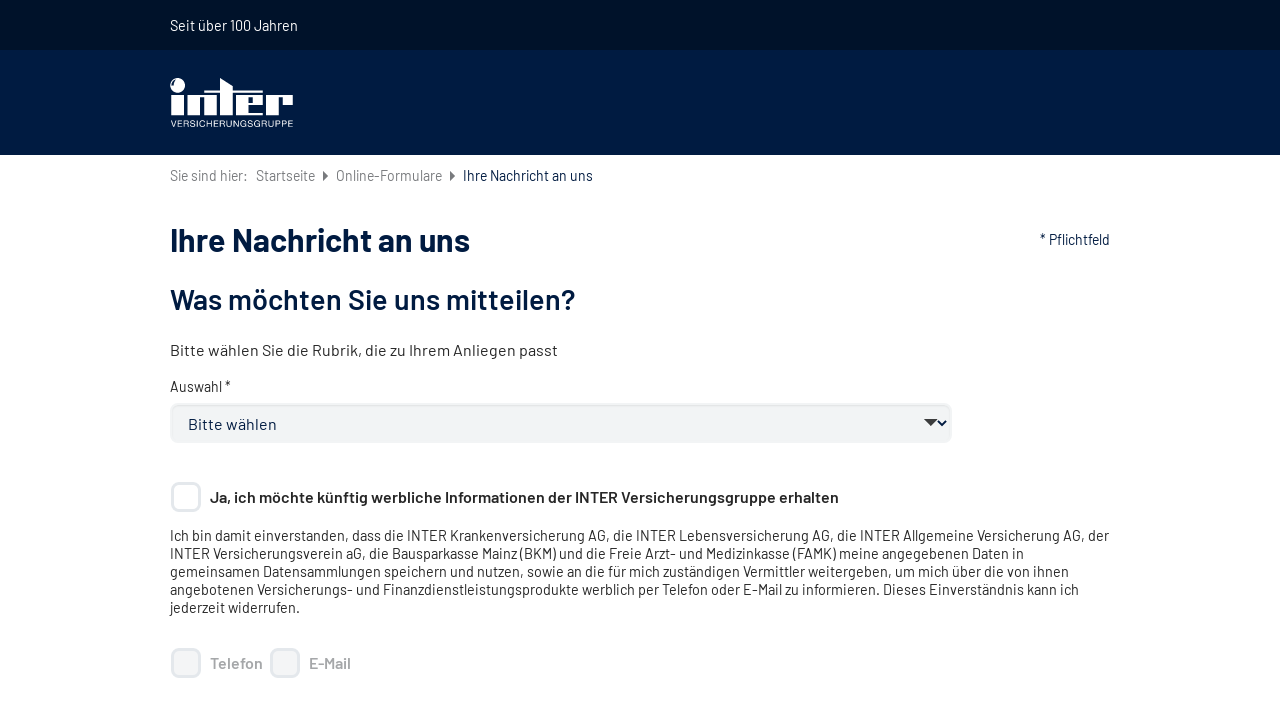

--- FILE ---
content_type: text/css
request_url: https://www.inter.de/fragebogen/css/main-40510f72cba44a4b8420e57eea06a9ed.css
body_size: 40769
content:
@font-face{font-family:Barlow;font-style:normal;font-display:swap;font-weight:100;src:local("Barlow Thin "),local("Barlow-Thin"),url(../fonts/barlow-latin-100.woff2) format("woff2"),url(../fonts/barlow-latin-100.woff) format("woff")}@font-face{font-family:Barlow;font-style:italic;font-display:swap;font-weight:100;src:local("Barlow Thin italic"),local("Barlow-Thinitalic"),url(../fonts/barlow-latin-100italic.woff2) format("woff2"),url(../fonts/barlow-latin-100italic.woff) format("woff")}@font-face{font-family:Barlow;font-style:normal;font-display:swap;font-weight:200;src:local("Barlow Extra Light "),local("Barlow-Extra Light"),url(../fonts/barlow-latin-200.woff2) format("woff2"),url(../fonts/barlow-latin-200.woff) format("woff")}@font-face{font-family:Barlow;font-style:italic;font-display:swap;font-weight:200;src:local("Barlow Extra Light italic"),local("Barlow-Extra Lightitalic"),url(../fonts/barlow-latin-200italic.woff2) format("woff2"),url(../fonts/barlow-latin-200italic.woff) format("woff")}@font-face{font-family:Barlow;font-style:normal;font-display:swap;font-weight:300;src:local("Barlow Light "),local("Barlow-Light"),url(../fonts/barlow-latin-300.woff2) format("woff2"),url(../fonts/barlow-latin-300.woff) format("woff")}@font-face{font-family:Barlow;font-style:italic;font-display:swap;font-weight:300;src:local("Barlow Light italic"),local("Barlow-Lightitalic"),url(../fonts/barlow-latin-300italic.woff2) format("woff2"),url(../fonts/barlow-latin-300italic.woff) format("woff")}@font-face{font-family:Barlow;font-style:normal;font-display:swap;font-weight:400;src:local("Barlow Regular "),local("Barlow-Regular"),url(../fonts/barlow-latin-400.woff2) format("woff2"),url(../fonts/barlow-latin-400.woff) format("woff")}@font-face{font-family:Barlow;font-style:italic;font-display:swap;font-weight:400;src:local("Barlow Regular italic"),local("Barlow-Regularitalic"),url(../fonts/barlow-latin-400italic.woff2) format("woff2"),url(../fonts/barlow-latin-400italic.woff) format("woff")}@font-face{font-family:Barlow;font-style:normal;font-display:swap;font-weight:500;src:local("Barlow Medium "),local("Barlow-Medium"),url(../fonts/barlow-latin-500.woff2) format("woff2"),url(../fonts/barlow-latin-500.woff) format("woff")}@font-face{font-family:Barlow;font-style:italic;font-display:swap;font-weight:500;src:local("Barlow Medium italic"),local("Barlow-Mediumitalic"),url(../fonts/barlow-latin-500italic.woff2) format("woff2"),url(../fonts/barlow-latin-500italic.woff) format("woff")}@font-face{font-family:Barlow;font-style:normal;font-display:swap;font-weight:600;src:local("Barlow SemiBold "),local("Barlow-SemiBold"),url(../fonts/barlow-latin-600.woff2) format("woff2"),url(../fonts/barlow-latin-600.woff) format("woff")}@font-face{font-family:Barlow;font-style:italic;font-display:swap;font-weight:600;src:local("Barlow SemiBold italic"),local("Barlow-SemiBolditalic"),url(../fonts/barlow-latin-600italic.woff2) format("woff2"),url(../fonts/barlow-latin-600italic.woff) format("woff")}@font-face{font-family:Barlow;font-style:normal;font-display:swap;font-weight:700;src:local("Barlow Bold "),local("Barlow-Bold"),url(../fonts/barlow-latin-700.woff2) format("woff2"),url(../fonts/barlow-latin-700.woff) format("woff")}@font-face{font-family:Barlow;font-style:italic;font-display:swap;font-weight:700;src:local("Barlow Bold italic"),local("Barlow-Bolditalic"),url(../fonts/barlow-latin-700italic.woff2) format("woff2"),url(../fonts/barlow-latin-700italic.woff) format("woff")}@font-face{font-family:Barlow;font-style:normal;font-display:swap;font-weight:800;src:local("Barlow ExtraBold "),local("Barlow-ExtraBold"),url(../fonts/barlow-latin-800.woff2) format("woff2"),url(../fonts/barlow-latin-800.woff) format("woff")}@font-face{font-family:Barlow;font-style:italic;font-display:swap;font-weight:800;src:local("Barlow ExtraBold italic"),local("Barlow-ExtraBolditalic"),url(../fonts/barlow-latin-800italic.woff2) format("woff2"),url(../fonts/barlow-latin-800italic.woff) format("woff")}@font-face{font-family:Barlow;font-style:normal;font-display:swap;font-weight:900;src:local("Barlow Black "),local("Barlow-Black"),url(../fonts/barlow-latin-900.woff2) format("woff2"),url(../fonts/barlow-latin-900.woff) format("woff")}@font-face{font-family:Barlow;font-style:italic;font-display:swap;font-weight:900;src:local("Barlow Black italic"),local("Barlow-Blackitalic"),url(../fonts/barlow-latin-900italic.woff2) format("woff2"),url(../fonts/barlow-latin-900italic.woff) format("woff")}
@font-face{font-family:Barlow Semi Condensed;font-style:normal;font-display:swap;font-weight:100;src:local("Barlow Semi Condensed Thin "),local("Barlow Semi Condensed-Thin"),url(../fonts/barlow-semi-condensed-latin-100.woff2) format("woff2"),url(../fonts/barlow-semi-condensed-latin-100.woff) format("woff")}@font-face{font-family:Barlow Semi Condensed;font-style:italic;font-display:swap;font-weight:100;src:local("Barlow Semi Condensed Thin italic"),local("Barlow Semi Condensed-Thinitalic"),url(../fonts/barlow-semi-condensed-latin-100italic.woff2) format("woff2"),url(../fonts/barlow-semi-condensed-latin-100italic.woff) format("woff")}@font-face{font-family:Barlow Semi Condensed;font-style:normal;font-display:swap;font-weight:200;src:local("Barlow Semi Condensed Extra Light "),local("Barlow Semi Condensed-Extra Light"),url(../fonts/barlow-semi-condensed-latin-200.woff2) format("woff2"),url(../fonts/barlow-semi-condensed-latin-200.woff) format("woff")}@font-face{font-family:Barlow Semi Condensed;font-style:italic;font-display:swap;font-weight:200;src:local("Barlow Semi Condensed Extra Light italic"),local("Barlow Semi Condensed-Extra Lightitalic"),url(../fonts/barlow-semi-condensed-latin-200italic.woff2) format("woff2"),url(../fonts/barlow-semi-condensed-latin-200italic.woff) format("woff")}@font-face{font-family:Barlow Semi Condensed;font-style:normal;font-display:swap;font-weight:300;src:local("Barlow Semi Condensed Light "),local("Barlow Semi Condensed-Light"),url(../fonts/barlow-semi-condensed-latin-300.woff2) format("woff2"),url(../fonts/barlow-semi-condensed-latin-300.woff) format("woff")}@font-face{font-family:Barlow Semi Condensed;font-style:italic;font-display:swap;font-weight:300;src:local("Barlow Semi Condensed Light italic"),local("Barlow Semi Condensed-Lightitalic"),url(../fonts/barlow-semi-condensed-latin-300italic.woff2) format("woff2"),url(../fonts/barlow-semi-condensed-latin-300italic.woff) format("woff")}@font-face{font-family:Barlow Semi Condensed;font-style:normal;font-display:swap;font-weight:400;src:local("Barlow Semi Condensed Regular "),local("Barlow Semi Condensed-Regular"),url(../fonts/barlow-semi-condensed-latin-400.woff2) format("woff2"),url(../fonts/barlow-semi-condensed-latin-400.woff) format("woff")}@font-face{font-family:Barlow Semi Condensed;font-style:italic;font-display:swap;font-weight:400;src:local("Barlow Semi Condensed Regular italic"),local("Barlow Semi Condensed-Regularitalic"),url(../fonts/barlow-semi-condensed-latin-400italic.woff2) format("woff2"),url(../fonts/barlow-semi-condensed-latin-400italic.woff) format("woff")}@font-face{font-family:Barlow Semi Condensed;font-style:normal;font-display:swap;font-weight:500;src:local("Barlow Semi Condensed Medium "),local("Barlow Semi Condensed-Medium"),url(../fonts/barlow-semi-condensed-latin-500.woff2) format("woff2"),url(../fonts/barlow-semi-condensed-latin-500.woff) format("woff")}@font-face{font-family:Barlow Semi Condensed;font-style:italic;font-display:swap;font-weight:500;src:local("Barlow Semi Condensed Medium italic"),local("Barlow Semi Condensed-Mediumitalic"),url(../fonts/barlow-semi-condensed-latin-500italic.woff2) format("woff2"),url(../fonts/barlow-semi-condensed-latin-500italic.woff) format("woff")}@font-face{font-family:Barlow Semi Condensed;font-style:normal;font-display:swap;font-weight:600;src:local("Barlow Semi Condensed SemiBold "),local("Barlow Semi Condensed-SemiBold"),url(../fonts/barlow-semi-condensed-latin-600.woff2) format("woff2"),url(../fonts/barlow-semi-condensed-latin-600.woff) format("woff")}@font-face{font-family:Barlow Semi Condensed;font-style:italic;font-display:swap;font-weight:600;src:local("Barlow Semi Condensed SemiBold italic"),local("Barlow Semi Condensed-SemiBolditalic"),url(../fonts/barlow-semi-condensed-latin-600italic.woff2) format("woff2"),url(../fonts/barlow-semi-condensed-latin-600italic.woff) format("woff")}@font-face{font-family:Barlow Semi Condensed;font-style:normal;font-display:swap;font-weight:700;src:local("Barlow Semi Condensed Bold "),local("Barlow Semi Condensed-Bold"),url(../fonts/barlow-semi-condensed-latin-700.woff2) format("woff2"),url(../fonts/barlow-semi-condensed-latin-700.woff) format("woff")}@font-face{font-family:Barlow Semi Condensed;font-style:italic;font-display:swap;font-weight:700;src:local("Barlow Semi Condensed Bold italic"),local("Barlow Semi Condensed-Bolditalic"),url(../fonts/barlow-semi-condensed-latin-700italic.woff2) format("woff2"),url(../fonts/barlow-semi-condensed-latin-700italic.woff) format("woff")}@font-face{font-family:Barlow Semi Condensed;font-style:normal;font-display:swap;font-weight:800;src:local("Barlow Semi Condensed ExtraBold "),local("Barlow Semi Condensed-ExtraBold"),url(../fonts/barlow-semi-condensed-latin-800.woff2) format("woff2"),url(../fonts/barlow-semi-condensed-latin-800.woff) format("woff")}@font-face{font-family:Barlow Semi Condensed;font-style:italic;font-display:swap;font-weight:800;src:local("Barlow Semi Condensed ExtraBold italic"),local("Barlow Semi Condensed-ExtraBolditalic"),url(../fonts/barlow-semi-condensed-latin-800italic.woff2) format("woff2"),url(../fonts/barlow-semi-condensed-latin-800italic.woff) format("woff")}@font-face{font-family:Barlow Semi Condensed;font-style:normal;font-display:swap;font-weight:900;src:local("Barlow Semi Condensed Black "),local("Barlow Semi Condensed-Black"),url(../fonts/barlow-semi-condensed-latin-900.woff2) format("woff2"),url(../fonts/barlow-semi-condensed-latin-900.woff) format("woff")}@font-face{font-family:Barlow Semi Condensed;font-style:italic;font-display:swap;font-weight:900;src:local("Barlow Semi Condensed Black italic"),local("Barlow Semi Condensed-Blackitalic"),url(../fonts/barlow-semi-condensed-latin-900italic.woff2) format("woff2"),url(../fonts/barlow-semi-condensed-latin-900italic.woff) format("woff")}
/*!
 * Bootstrap v4.6.2 (https://getbootstrap.com/)
 * Copyright 2011-2022 The Bootstrap Authors
 * Copyright 2011-2022 Twitter, Inc.
 * Licensed under MIT (https://github.com/twbs/bootstrap/blob/main/LICENSE)
 */:root{--blue:#001b41;--indigo:#6610f2;--purple:#6f42c1;--pink:#e83e8c;--red:#f03541;--orange:#ff881a;--yellow:#dedc00;--green:#00bb0d;--teal:#20c997;--cyan:#08a0ba;--white:#fff;--gray:#a5a7a9;--gray-dark:#3c3d3e;--primary:#dedc00;--secondary:#001b41;--success:#00bb0d;--info:#08a0ba;--warning:#ff881a;--danger:#f03541;--light:#f2f4f5;--dark:#3c3d3e;--breakpoint-xs:0;--breakpoint-sm:576px;--breakpoint-md:768px;--breakpoint-lg:992px;--breakpoint-xl:1200px;--font-family-sans-serif:"Barlow",sans-serif;--font-family-monospace:SFMono-Regular,Menlo,Monaco,Consolas,"Liberation Mono","Courier New",monospace}*,:after,:before{box-sizing:border-box}html{font-family:sans-serif;line-height:1.15;-webkit-text-size-adjust:100%;-webkit-tap-highlight-color:rgba(0,0,0,0)}article,aside,figcaption,figure,footer,header,hgroup,main,nav,section{display:block}body{margin:0;font-family:Barlow,sans-serif;font-size:1rem;font-weight:400;line-height:1.25;color:#262626;text-align:left;background-color:#fff}[tabindex="-1"]:focus:not(:focus-visible){outline:0!important}hr{box-sizing:content-box;height:0;overflow:visible}h1,h2,h3,h4,h5,h6{margin-top:0;margin-bottom:1.5rem}p{margin-top:0;margin-bottom:1rem}abbr[data-original-title],abbr[title]{text-decoration:underline;text-decoration:underline dotted;cursor:help;border-bottom:0;text-decoration-skip-ink:none}address{font-style:normal;line-height:inherit}address,dl,ol,ul{margin-bottom:1rem}dl,ol,ul{margin-top:0}ol ol,ol ul,ul ol,ul ul{margin-bottom:0}dt{font-weight:600}dd{margin-bottom:.5rem;margin-left:0}blockquote{margin:0 0 1rem}b,strong{font-weight:bolder}small{font-size:80%}sub,sup{position:relative;font-size:75%;line-height:0;vertical-align:baseline}sub{bottom:-.25em}sup{top:-.5em}.tooltip-link,a{color:#001b41;text-decoration:none;background-color:transparent}.tooltip-link:hover,a:hover{color:#00060e;text-decoration:underline}.tooltip-link:not([href]):not([class]),.tooltip-link:not([href]):not([class]):hover,a:not([href]):not([class]),a:not([href]):not([class]):hover{color:inherit;text-decoration:none}code,kbd,pre,samp{font-family:SFMono-Regular,Menlo,Monaco,Consolas,Liberation Mono,Courier New,monospace;font-size:1em}pre{margin-top:0;margin-bottom:1rem;overflow:auto;-ms-overflow-style:scrollbar}figure{margin:0 0 1rem}img{border-style:none}img,svg{vertical-align:middle}svg{overflow:hidden}table{border-collapse:collapse}caption{padding-top:.75rem;padding-bottom:.75rem;color:#a5a7a9;text-align:left;caption-side:bottom}th{text-align:inherit;text-align:-webkit-match-parent}label{display:inline-block;margin-bottom:.5rem}button{border-radius:0}button:focus:not(:focus-visible){outline:0}button,input,optgroup,select,textarea{margin:0;font-family:inherit;font-size:inherit;line-height:inherit}button,input{overflow:visible}button,select{text-transform:none}[role=button]{cursor:pointer}select{word-wrap:normal}[type=button],[type=reset],[type=submit],button{-webkit-appearance:button}[type=button]:not(:disabled),[type=reset]:not(:disabled),[type=submit]:not(:disabled),button:not(:disabled){cursor:pointer}[type=button]::-moz-focus-inner,[type=reset]::-moz-focus-inner,[type=submit]::-moz-focus-inner,button::-moz-focus-inner{padding:0;border-style:none}input[type=checkbox],input[type=radio]{box-sizing:border-box;padding:0}textarea{overflow:auto;resize:vertical}fieldset{min-width:0;padding:0;margin:0;border:0}legend{display:block;width:100%;max-width:100%;padding:0;margin-bottom:.5rem;font-size:1.5rem;line-height:inherit;color:inherit;white-space:normal}@media(max-width:1200px){legend{font-size:calc(1.275rem + .3vw)}}progress{vertical-align:baseline}[type=number]::-webkit-inner-spin-button,[type=number]::-webkit-outer-spin-button{height:auto}[type=search]{outline-offset:-2px;-webkit-appearance:none}[type=search]::-webkit-search-decoration{-webkit-appearance:none}::-webkit-file-upload-button{font:inherit;-webkit-appearance:button}output{display:inline-block}summary{display:list-item;cursor:pointer}template{display:none}[hidden]{display:none!important}.h1,.h2,.h3,.h4,.h5,.h6,h1,h2,h3,h4,h5,h6{margin-bottom:1.5rem;font-family:inherit;font-weight:400;line-height:1.2;color:#001b41}@media(max-width:1200px){.h1,h1{font-size:calc(1.325rem + .9vw)}}@media(max-width:1200px){.h2,h2{font-size:calc(1.305rem + .66vw)}}@media(max-width:1200px){.h3,h3{font-size:calc(1.285rem + .42vw)}}@media(max-width:1200px){.h4,h4{font-size:calc(1.275rem + .3vw)}}.lead{font-size:1.25rem;font-weight:400}.display-1{font-size:6rem;font-weight:300;line-height:1.2}@media(max-width:1200px){.display-1{font-size:calc(1.725rem + 5.7vw)}}.display-2{font-size:5.5rem;font-weight:300;line-height:1.2}@media(max-width:1200px){.display-2{font-size:calc(1.675rem + 5.1vw)}}.display-3{font-size:4.5rem;font-weight:300;line-height:1.2}@media(max-width:1200px){.display-3{font-size:calc(1.575rem + 3.9vw)}}.display-4{font-size:3.5rem;font-weight:300;line-height:1.2}@media(max-width:1200px){.display-4{font-size:calc(1.475rem + 2.7vw)}}hr{margin-top:1rem;margin-bottom:1rem;border:0;border-top:2px solid #001b41}.small,small{font-size:90%;font-weight:400}.mark,mark{padding:.2em;background-color:#daecff}.list-inline,.list-unstyled{padding-left:0;list-style:none}.list-inline-item{display:inline-block}.list-inline-item:not(:last-child){margin-right:.5rem}.initialism{font-size:90%;text-transform:uppercase}.blockquote{margin-bottom:1rem;font-size:1.25rem}.blockquote-footer{display:block;font-size:90%;color:#a5a7a9}.blockquote-footer:before{content:"— "}.img-fluid,.img-thumbnail{max-width:100%;height:auto}.img-thumbnail{padding:0;background-color:#fff;border:0 solid #e1e4e8;border-radius:.5rem;box-shadow:0 .0625rem .3125rem rgba(60,61,62,.5)}.figure{display:inline-block}.figure-img{margin-bottom:.5rem;line-height:1}.figure-caption{font-size:90%;color:#3c3d3e}code{font-size:87.5%;color:#e83e8c;word-wrap:break-word}.tooltip-link>code,a>code{color:inherit}kbd{padding:.2rem .4rem;font-size:87.5%;color:#fff;background-color:#1c1d1e;border-radius:.5rem;box-shadow:inset 0 -.1rem 0 rgba(0,0,0,.25)}kbd kbd{padding:0;font-size:100%;font-weight:600;box-shadow:none}pre{display:block;font-size:87.5%;color:#1c1d1e}pre code{font-size:inherit;color:inherit;word-break:normal}.pre-scrollable{max-height:340px;overflow-y:scroll}.container,.container-fluid,.container-md,.container-sm{width:100%;padding-right:10px;padding-left:10px;margin-right:auto;margin-left:auto}@media(min-width:576px){.container,.container-sm{max-width:620px}}@media(min-width:768px){.container,.container-md,.container-sm{max-width:1080px}}.row{display:flex;flex-wrap:wrap;margin-right:-10px;margin-left:-10px}.no-gutters{margin-right:0;margin-left:0}.no-gutters>.col,.no-gutters>[class*=col-]{padding-right:0;padding-left:0}.col,.col-1,.col-2,.col-3,.col-4,.col-5,.col-6,.col-7,.col-8,.col-9,.col-10,.col-11,.col-12,.col-auto,.col-lg,.col-lg-1,.col-lg-2,.col-lg-3,.col-lg-4,.col-lg-5,.col-lg-6,.col-lg-7,.col-lg-8,.col-lg-9,.col-lg-10,.col-lg-11,.col-lg-12,.col-lg-auto,.col-md,.col-md-1,.col-md-2,.col-md-3,.col-md-4,.col-md-5,.col-md-6,.col-md-7,.col-md-8,.col-md-9,.col-md-10,.col-md-11,.col-md-12,.col-md-auto,.col-sm,.col-sm-1,.col-sm-2,.col-sm-3,.col-sm-4,.col-sm-5,.col-sm-6,.col-sm-7,.col-sm-8,.col-sm-9,.col-sm-10,.col-sm-11,.col-sm-12,.col-sm-auto,.col-xl,.col-xl-1,.col-xl-2,.col-xl-3,.col-xl-4,.col-xl-5,.col-xl-6,.col-xl-7,.col-xl-8,.col-xl-9,.col-xl-10,.col-xl-11,.col-xl-12,.col-xl-auto{position:relative;width:100%;padding-right:10px;padding-left:10px}.col{flex-basis:0;flex-grow:1;max-width:100%}.row-cols-1>*{flex:0 0 100%;max-width:100%}.row-cols-2>*{flex:0 0 50%;max-width:50%}.row-cols-3>*{flex:0 0 33.3333333333%;max-width:33.3333333333%}.row-cols-4>*{flex:0 0 25%;max-width:25%}.row-cols-5>*{flex:0 0 20%;max-width:20%}.row-cols-6>*{flex:0 0 16.6666666667%;max-width:16.6666666667%}.col-auto{flex:0 0 auto;width:auto;max-width:100%}.col-1{flex:0 0 8.33333333%;max-width:8.33333333%}.col-2{flex:0 0 16.66666667%;max-width:16.66666667%}.col-3{flex:0 0 25%;max-width:25%}.col-4{flex:0 0 33.33333333%;max-width:33.33333333%}.col-5{flex:0 0 41.66666667%;max-width:41.66666667%}.col-6{flex:0 0 50%;max-width:50%}.col-7{flex:0 0 58.33333333%;max-width:58.33333333%}.col-8{flex:0 0 66.66666667%;max-width:66.66666667%}.col-9{flex:0 0 75%;max-width:75%}.col-10{flex:0 0 83.33333333%;max-width:83.33333333%}.col-11{flex:0 0 91.66666667%;max-width:91.66666667%}.col-12{flex:0 0 100%;max-width:100%}.order-first{order:-1}.order-last{order:13}.order-0{order:0}.order-1{order:1}.order-2{order:2}.order-3{order:3}.order-4{order:4}.order-5{order:5}.order-6{order:6}.order-7{order:7}.order-8{order:8}.order-9{order:9}.order-10{order:10}.order-11{order:11}.order-12{order:12}.offset-1{margin-left:8.33333333%}.offset-2{margin-left:16.66666667%}.offset-3{margin-left:25%}.offset-4{margin-left:33.33333333%}.offset-5{margin-left:41.66666667%}.offset-6{margin-left:50%}.offset-7{margin-left:58.33333333%}.offset-8{margin-left:66.66666667%}.offset-9{margin-left:75%}.offset-10{margin-left:83.33333333%}.offset-11{margin-left:91.66666667%}@media(min-width:576px){.col-sm{flex-basis:0;flex-grow:1;max-width:100%}.row-cols-sm-1>*{flex:0 0 100%;max-width:100%}.row-cols-sm-2>*{flex:0 0 50%;max-width:50%}.row-cols-sm-3>*{flex:0 0 33.3333333333%;max-width:33.3333333333%}.row-cols-sm-4>*{flex:0 0 25%;max-width:25%}.row-cols-sm-5>*{flex:0 0 20%;max-width:20%}.row-cols-sm-6>*{flex:0 0 16.6666666667%;max-width:16.6666666667%}.col-sm-auto{flex:0 0 auto;width:auto;max-width:100%}.col-sm-1{flex:0 0 8.33333333%;max-width:8.33333333%}.col-sm-2{flex:0 0 16.66666667%;max-width:16.66666667%}.col-sm-3{flex:0 0 25%;max-width:25%}.col-sm-4{flex:0 0 33.33333333%;max-width:33.33333333%}.col-sm-5{flex:0 0 41.66666667%;max-width:41.66666667%}.col-sm-6{flex:0 0 50%;max-width:50%}.col-sm-7{flex:0 0 58.33333333%;max-width:58.33333333%}.col-sm-8{flex:0 0 66.66666667%;max-width:66.66666667%}.col-sm-9{flex:0 0 75%;max-width:75%}.col-sm-10{flex:0 0 83.33333333%;max-width:83.33333333%}.col-sm-11{flex:0 0 91.66666667%;max-width:91.66666667%}.col-sm-12{flex:0 0 100%;max-width:100%}.order-sm-first{order:-1}.order-sm-last{order:13}.order-sm-0{order:0}.order-sm-1{order:1}.order-sm-2{order:2}.order-sm-3{order:3}.order-sm-4{order:4}.order-sm-5{order:5}.order-sm-6{order:6}.order-sm-7{order:7}.order-sm-8{order:8}.order-sm-9{order:9}.order-sm-10{order:10}.order-sm-11{order:11}.order-sm-12{order:12}.offset-sm-0{margin-left:0}.offset-sm-1{margin-left:8.33333333%}.offset-sm-2{margin-left:16.66666667%}.offset-sm-3{margin-left:25%}.offset-sm-4{margin-left:33.33333333%}.offset-sm-5{margin-left:41.66666667%}.offset-sm-6{margin-left:50%}.offset-sm-7{margin-left:58.33333333%}.offset-sm-8{margin-left:66.66666667%}.offset-sm-9{margin-left:75%}.offset-sm-10{margin-left:83.33333333%}.offset-sm-11{margin-left:91.66666667%}}@media(min-width:768px){.col-md{flex-basis:0;flex-grow:1;max-width:100%}.row-cols-md-1>*{flex:0 0 100%;max-width:100%}.row-cols-md-2>*{flex:0 0 50%;max-width:50%}.row-cols-md-3>*{flex:0 0 33.3333333333%;max-width:33.3333333333%}.row-cols-md-4>*{flex:0 0 25%;max-width:25%}.row-cols-md-5>*{flex:0 0 20%;max-width:20%}.row-cols-md-6>*{flex:0 0 16.6666666667%;max-width:16.6666666667%}.col-md-auto{flex:0 0 auto;width:auto;max-width:100%}.col-md-1{flex:0 0 8.33333333%;max-width:8.33333333%}.col-md-2{flex:0 0 16.66666667%;max-width:16.66666667%}.col-md-3{flex:0 0 25%;max-width:25%}.col-md-4{flex:0 0 33.33333333%;max-width:33.33333333%}.col-md-5{flex:0 0 41.66666667%;max-width:41.66666667%}.col-md-6{flex:0 0 50%;max-width:50%}.col-md-7{flex:0 0 58.33333333%;max-width:58.33333333%}.col-md-8{flex:0 0 66.66666667%;max-width:66.66666667%}.col-md-9{flex:0 0 75%;max-width:75%}.col-md-10{flex:0 0 83.33333333%;max-width:83.33333333%}.col-md-11{flex:0 0 91.66666667%;max-width:91.66666667%}.col-md-12{flex:0 0 100%;max-width:100%}.order-md-first{order:-1}.order-md-last{order:13}.order-md-0{order:0}.order-md-1{order:1}.order-md-2{order:2}.order-md-3{order:3}.order-md-4{order:4}.order-md-5{order:5}.order-md-6{order:6}.order-md-7{order:7}.order-md-8{order:8}.order-md-9{order:9}.order-md-10{order:10}.order-md-11{order:11}.order-md-12{order:12}.offset-md-0{margin-left:0}.offset-md-1{margin-left:8.33333333%}.offset-md-2{margin-left:16.66666667%}.offset-md-3{margin-left:25%}.offset-md-4{margin-left:33.33333333%}.offset-md-5{margin-left:41.66666667%}.offset-md-6{margin-left:50%}.offset-md-7{margin-left:58.33333333%}.offset-md-8{margin-left:66.66666667%}.offset-md-9{margin-left:75%}.offset-md-10{margin-left:83.33333333%}.offset-md-11{margin-left:91.66666667%}}@media(min-width:992px){.col-lg{flex-basis:0;flex-grow:1;max-width:100%}.row-cols-lg-1>*{flex:0 0 100%;max-width:100%}.row-cols-lg-2>*{flex:0 0 50%;max-width:50%}.row-cols-lg-3>*{flex:0 0 33.3333333333%;max-width:33.3333333333%}.row-cols-lg-4>*{flex:0 0 25%;max-width:25%}.row-cols-lg-5>*{flex:0 0 20%;max-width:20%}.row-cols-lg-6>*{flex:0 0 16.6666666667%;max-width:16.6666666667%}.col-lg-auto{flex:0 0 auto;width:auto;max-width:100%}.col-lg-1{flex:0 0 8.33333333%;max-width:8.33333333%}.col-lg-2{flex:0 0 16.66666667%;max-width:16.66666667%}.col-lg-3{flex:0 0 25%;max-width:25%}.col-lg-4{flex:0 0 33.33333333%;max-width:33.33333333%}.col-lg-5{flex:0 0 41.66666667%;max-width:41.66666667%}.col-lg-6{flex:0 0 50%;max-width:50%}.col-lg-7{flex:0 0 58.33333333%;max-width:58.33333333%}.col-lg-8{flex:0 0 66.66666667%;max-width:66.66666667%}.col-lg-9{flex:0 0 75%;max-width:75%}.col-lg-10{flex:0 0 83.33333333%;max-width:83.33333333%}.col-lg-11{flex:0 0 91.66666667%;max-width:91.66666667%}.col-lg-12{flex:0 0 100%;max-width:100%}.order-lg-first{order:-1}.order-lg-last{order:13}.order-lg-0{order:0}.order-lg-1{order:1}.order-lg-2{order:2}.order-lg-3{order:3}.order-lg-4{order:4}.order-lg-5{order:5}.order-lg-6{order:6}.order-lg-7{order:7}.order-lg-8{order:8}.order-lg-9{order:9}.order-lg-10{order:10}.order-lg-11{order:11}.order-lg-12{order:12}.offset-lg-0{margin-left:0}.offset-lg-1{margin-left:8.33333333%}.offset-lg-2{margin-left:16.66666667%}.offset-lg-3{margin-left:25%}.offset-lg-4{margin-left:33.33333333%}.offset-lg-5{margin-left:41.66666667%}.offset-lg-6{margin-left:50%}.offset-lg-7{margin-left:58.33333333%}.offset-lg-8{margin-left:66.66666667%}.offset-lg-9{margin-left:75%}.offset-lg-10{margin-left:83.33333333%}.offset-lg-11{margin-left:91.66666667%}}@media(min-width:1200px){.col-xl{flex-basis:0;flex-grow:1;max-width:100%}.row-cols-xl-1>*{flex:0 0 100%;max-width:100%}.row-cols-xl-2>*{flex:0 0 50%;max-width:50%}.row-cols-xl-3>*{flex:0 0 33.3333333333%;max-width:33.3333333333%}.row-cols-xl-4>*{flex:0 0 25%;max-width:25%}.row-cols-xl-5>*{flex:0 0 20%;max-width:20%}.row-cols-xl-6>*{flex:0 0 16.6666666667%;max-width:16.6666666667%}.col-xl-auto{flex:0 0 auto;width:auto;max-width:100%}.col-xl-1{flex:0 0 8.33333333%;max-width:8.33333333%}.col-xl-2{flex:0 0 16.66666667%;max-width:16.66666667%}.col-xl-3{flex:0 0 25%;max-width:25%}.col-xl-4{flex:0 0 33.33333333%;max-width:33.33333333%}.col-xl-5{flex:0 0 41.66666667%;max-width:41.66666667%}.col-xl-6{flex:0 0 50%;max-width:50%}.col-xl-7{flex:0 0 58.33333333%;max-width:58.33333333%}.col-xl-8{flex:0 0 66.66666667%;max-width:66.66666667%}.col-xl-9{flex:0 0 75%;max-width:75%}.col-xl-10{flex:0 0 83.33333333%;max-width:83.33333333%}.col-xl-11{flex:0 0 91.66666667%;max-width:91.66666667%}.col-xl-12{flex:0 0 100%;max-width:100%}.order-xl-first{order:-1}.order-xl-last{order:13}.order-xl-0{order:0}.order-xl-1{order:1}.order-xl-2{order:2}.order-xl-3{order:3}.order-xl-4{order:4}.order-xl-5{order:5}.order-xl-6{order:6}.order-xl-7{order:7}.order-xl-8{order:8}.order-xl-9{order:9}.order-xl-10{order:10}.order-xl-11{order:11}.order-xl-12{order:12}.offset-xl-0{margin-left:0}.offset-xl-1{margin-left:8.33333333%}.offset-xl-2{margin-left:16.66666667%}.offset-xl-3{margin-left:25%}.offset-xl-4{margin-left:33.33333333%}.offset-xl-5{margin-left:41.66666667%}.offset-xl-6{margin-left:50%}.offset-xl-7{margin-left:58.33333333%}.offset-xl-8{margin-left:66.66666667%}.offset-xl-9{margin-left:75%}.offset-xl-10{margin-left:83.33333333%}.offset-xl-11{margin-left:91.66666667%}}.table{width:100%;margin-bottom:1rem;color:#262626;background-color:transparent}.table td,.table th{padding:.75rem;vertical-align:top;border-top:2px solid #e4e8ec}.table thead th{vertical-align:bottom;border-bottom:4px solid #e4e8ec}.table tbody+tbody{border-top:4px solid #e4e8ec}.table-sm td,.table-sm th{padding:.3rem}.table-bordered,.table-bordered td,.table-bordered th{border:2px solid #e4e8ec}.table-bordered thead td,.table-bordered thead th{border-bottom-width:4px}.table-borderless tbody+tbody,.table-borderless td,.table-borderless th,.table-borderless thead th{border:0}.table-striped tbody tr:nth-of-type(odd){background-color:rgba(0,0,0,.05)}.table-hover tbody tr:hover{color:#262626;background-color:#f2f4f5}.table-primary,.table-primary>td,.table-primary>th{background-color:#f6f5b8}.table-primary tbody+tbody,.table-primary td,.table-primary th,.table-primary thead th{border-color:#eeed7a}.table-hover .table-primary:hover,.table-hover .table-primary:hover>td,.table-hover .table-primary:hover>th{background-color:#f3f2a1}.table-secondary,.table-secondary>td,.table-secondary>th{background-color:#b8bfca}.table-secondary tbody+tbody,.table-secondary td,.table-secondary th,.table-secondary thead th{border-color:#7a889c}.table-hover .table-secondary:hover,.table-hover .table-secondary:hover>td,.table-hover .table-secondary:hover>th{background-color:#a9b2bf}.table-success,.table-success>td,.table-success>th{background-color:#b8ecbb}.table-success tbody+tbody,.table-success td,.table-success th,.table-success thead th{border-color:#7adc81}.table-hover .table-success:hover,.table-hover .table-success:hover>td,.table-hover .table-success:hover>th{background-color:#a4e7a8}.table-info,.table-info>td,.table-info>th{background-color:#bae4ec}.table-info tbody+tbody,.table-info td,.table-info th,.table-info thead th{border-color:#7fcedb}.table-hover .table-info:hover,.table-hover .table-info:hover>td,.table-hover .table-info:hover>th{background-color:#a6dce6}.table-warning,.table-warning>td,.table-warning>th{background-color:#ffdebf}.table-warning tbody+tbody,.table-warning td,.table-warning th,.table-warning thead th{border-color:#ffc188}.table-hover .table-warning:hover,.table-hover .table-warning:hover>td,.table-hover .table-warning:hover>th{background-color:#ffd1a6}.table-danger,.table-danger>td,.table-danger>th{background-color:#fbc6ca}.table-danger tbody+tbody,.table-danger td,.table-danger th,.table-danger thead th{border-color:#f7969c}.table-hover .table-danger:hover,.table-hover .table-danger:hover>td,.table-hover .table-danger:hover>th{background-color:#f9aeb4}.table-light,.table-light>td,.table-light>th{background-color:#fbfcfc}.table-light tbody+tbody,.table-light td,.table-light th,.table-light thead th{border-color:#f8f9fa}.table-hover .table-light:hover,.table-hover .table-light:hover>td,.table-hover .table-light:hover>th{background-color:#ecf1f1}.table-dark,.table-dark>td,.table-dark>th{background-color:#c8c9c9}.table-dark tbody+tbody,.table-dark td,.table-dark th,.table-dark thead th{border-color:#9a9a9b}.table-hover .table-dark:hover,.table-hover .table-dark:hover>td,.table-hover .table-dark:hover>th{background-color:#bbbcbc}.table-active,.table-active>td,.table-active>th,.table-hover .table-active:hover,.table-hover .table-active:hover>td,.table-hover .table-active:hover>th{background-color:#000}.table .thead-dark th{color:#fff;background-color:#3c3d3e;border-color:#4f5051}.table .thead-light th{color:#1c1d1e;background-color:#f4f5f6;border-color:#e4e8ec}.table-dark{color:#fff;background-color:#3c3d3e}.table-dark td,.table-dark th,.table-dark thead th{border-color:#4f5051}.table-dark.table-bordered{border:0}.table-dark.table-striped tbody tr:nth-of-type(odd){background-color:hsla(0,0%,100%,.05)}.table-dark.table-hover tbody tr:hover{color:#fff;background-color:hsla(0,0%,100%,.075)}@media(max-width:575.98px){.table-responsive-sm{display:block;width:100%;overflow-x:auto;-webkit-overflow-scrolling:touch}.table-responsive-sm>.table-bordered{border:0}}@media(max-width:767.98px){.table-responsive-md{display:block;width:100%;overflow-x:auto;-webkit-overflow-scrolling:touch}.table-responsive-md>.table-bordered{border:0}}@media(max-width:991.98px){.table-responsive-lg{display:block;width:100%;overflow-x:auto;-webkit-overflow-scrolling:touch}.table-responsive-lg>.table-bordered{border:0}}@media(max-width:1199.98px){.table-responsive-xl{display:block;width:100%;overflow-x:auto;-webkit-overflow-scrolling:touch}.table-responsive-xl>.table-bordered{border:0}}.table-responsive{display:block;width:100%;overflow-x:auto;-webkit-overflow-scrolling:touch}.table-responsive>.table-bordered{border:0}.form-control{display:block;width:100%;height:calc(1.25em + 1rem + 4px);padding:.5rem 1rem;font-size:1rem;font-weight:400;line-height:1.25;color:#001b41;background-color:#fff;background-clip:padding-box;border:2px solid #f2f4f5;border-radius:.5rem;box-shadow:inset 0 0 0 #000;transition:border-color .15s ease-in-out,box-shadow .15s ease-in-out}@media(prefers-reduced-motion:reduce){.form-control{transition:none}}.form-control::-ms-expand{background-color:transparent;border:0}.form-control:focus{color:#001b41;background-color:#fff;border-color:#001b41;outline:0;box-shadow:inset 0 0 0 #000,inset 0 0 .3125rem rgba(0,0,0,.2)}.form-control::placeholder{color:#a5a7a9;opacity:1}.form-control:disabled,.form-control[readonly]{background-color:#f4f5f6;opacity:1}input[type=date].form-control,input[type=datetime-local].form-control,input[type=month].form-control,input[type=time].form-control{appearance:none}select.form-control:-moz-focusring{color:transparent;text-shadow:0 0 0 #001b41}select.form-control:focus::-ms-value{color:#001b41;background-color:#fff}.form-control-file,.form-control-range{display:block;width:100%}.col-form-label{padding-top:calc(.5rem + 2px);padding-bottom:calc(.5rem + 2px);margin-bottom:0;font-size:inherit;line-height:1.25}.col-form-label-lg{padding-top:calc(.75rem + 2px);padding-bottom:calc(.75rem + 2px);font-size:1.25rem;line-height:1.25}.col-form-label-sm{padding-top:calc(.375rem + 2px);padding-bottom:calc(.375rem + 2px);font-size:.875rem;line-height:1.25}.form-control-plaintext{display:block;width:100%;padding:.5rem 0;margin-bottom:0;font-size:1rem;line-height:1.25;color:#262626;background-color:transparent;border:solid transparent;border-width:2px 0}.form-control-plaintext.form-control-lg,.form-control-plaintext.form-control-sm{padding-right:0;padding-left:0}.form-control-sm{height:calc(1.25em + .75rem + 4px);padding:.375rem 1rem;font-size:.875rem}.form-control-lg,.form-control-sm{line-height:1.25;border-radius:.5rem}.form-control-lg{height:calc(1.25em + 1.5rem + 4px);padding:.75rem 1rem;font-size:1.25rem}select.form-control[multiple],select.form-control[size],textarea.form-control{height:auto}.form-group{margin-bottom:1rem}.form-text{display:block;margin-top:.25rem}.form-row{display:flex;flex-wrap:wrap;margin-right:-5px;margin-left:-5px}.form-row>.col,.form-row>[class*=col-]{padding-right:5px;padding-left:5px}.form-check{position:relative;display:block;padding-left:1.25rem}.form-check-input{position:absolute;margin-top:.3rem;margin-left:-1.25rem}.form-check-input:disabled~.form-check-label,.form-check-input[disabled]~.form-check-label{color:#a5a7a9}.form-check-label{margin-bottom:0}.form-check-inline{display:inline-flex;align-items:center;padding-left:0;margin-right:.75rem}.form-check-inline .form-check-input{position:static;margin-top:0;margin-right:.3125rem;margin-left:0}.valid-feedback{display:none;width:100%;margin-top:.25rem;font-size:90%;color:#00bb0d}.valid-tooltip{position:absolute;top:100%;left:0;z-index:5;display:none;max-width:100%;padding:1rem;margin-top:.1rem;font-size:.875rem;line-height:1.25;color:#fff;background-color:#00bb0d;border-radius:.5rem}.form-row>.col>.valid-tooltip,.form-row>[class*=col-]>.valid-tooltip{left:5px}.is-valid~.valid-feedback,.is-valid~.valid-tooltip,.was-validated :valid~.valid-feedback,.was-validated :valid~.valid-tooltip{display:block}.form-control.is-valid,.was-validated .form-control:valid{border-color:#00bb0d;padding-right:calc(1.25em + 1rem)!important;background-image:url("data:image/svg+xml;charset=utf-8,%3Csvg xmlns='http://www.w3.org/2000/svg' width='8' height='8'%3E%3Cpath fill='%2300BB0D' d='M2.3 6.73L.6 4.53c-.4-1.04.46-1.4 1.1-.8l1.1 1.4 3.4-3.8c.6-.63 1.6-.27 1.2.7l-4 4.6c-.43.5-.8.4-1.1.1z'/%3E%3C/svg%3E");background-repeat:no-repeat;background-position:right calc(.3125em + .25rem) center;background-size:calc(.625em + .5rem) calc(.625em + .5rem)}.form-control.is-valid:focus,.was-validated .form-control:valid:focus{border-color:#00bb0d;box-shadow:0 0 0 .4rem rgba(0,187,13,.25)}.was-validated select.form-control:valid,select.form-control.is-valid{padding-right:4rem!important;background-position:right 2rem center}.was-validated textarea.form-control:valid,textarea.form-control.is-valid{padding-right:calc(1.25em + 1rem);background-position:top calc(.3125em + .25rem) right calc(.3125em + .25rem)}.custom-select.is-valid,.was-validated .custom-select:valid{border-color:#00bb0d;padding-right:calc(.75em + 2.3125rem)!important;background:url("data:image/svg+xml;charset=utf8,%3Csvg xmlns='http://www.w3.org/2000/svg' xmlns:xlink='http://www.w3.org/1999/xlink' width='14' height='8'%3E%3Cdefs%3E%3Cpath id='a' fill='%233c3d3e' d='M5 9h13.72l-6.86 7.13z'/%3E%3C/defs%3E%3Cuse fill-rule='evenodd' transform='translate%28-5 -9%29' xlink:href='%23a'/%3E%3C/svg%3E") right .75rem center/14px 8px no-repeat,#fff url("data:image/svg+xml;charset=utf-8,%3Csvg xmlns='http://www.w3.org/2000/svg' width='8' height='8'%3E%3Cpath fill='%2300BB0D' d='M2.3 6.73L.6 4.53c-.4-1.04.46-1.4 1.1-.8l1.1 1.4 3.4-3.8c.6-.63 1.6-.27 1.2.7l-4 4.6c-.43.5-.8.4-1.1.1z'/%3E%3C/svg%3E") center right 1.75rem/calc(.625em + .5rem) calc(.625em + .5rem) no-repeat}.custom-select.is-valid:focus,.was-validated .custom-select:valid:focus{border-color:#00bb0d;box-shadow:0 0 0 .4rem rgba(0,187,13,.25)}.form-check-input.is-valid~.form-check-label,.was-validated .form-check-input:valid~.form-check-label{color:#00bb0d}.form-check-input.is-valid~.valid-feedback,.form-check-input.is-valid~.valid-tooltip,.was-validated .form-check-input:valid~.valid-feedback,.was-validated .form-check-input:valid~.valid-tooltip{display:block}.custom-control-input.is-valid~.custom-control-label,.was-validated .custom-control-input:valid~.custom-control-label{color:#00bb0d}.custom-control-input.is-valid~.custom-control-label:before,.was-validated .custom-control-input:valid~.custom-control-label:before{border-color:#00bb0d}.custom-control-input.is-valid:checked~.custom-control-label:before,.was-validated .custom-control-input:valid:checked~.custom-control-label:before{border-color:#0e1;background-color:#0e1}.custom-control-input.is-valid:focus~.custom-control-label:before,.was-validated .custom-control-input:valid:focus~.custom-control-label:before{box-shadow:0 0 0 .4rem rgba(0,187,13,.25)}.custom-control-input.is-valid:focus:not(:checked)~.custom-control-label:before,.custom-file-input.is-valid~.custom-file-label,.was-validated .custom-control-input:valid:focus:not(:checked)~.custom-control-label:before,.was-validated .custom-file-input:valid~.custom-file-label{border-color:#00bb0d}.custom-file-input.is-valid:focus~.custom-file-label,.was-validated .custom-file-input:valid:focus~.custom-file-label{border-color:#00bb0d;box-shadow:0 0 0 .4rem rgba(0,187,13,.25)}.invalid-feedback{display:none;width:100%;margin-top:.25rem;font-size:90%;color:#f03541}.invalid-tooltip{position:absolute;top:100%;left:0;z-index:5;display:none;max-width:100%;padding:1rem;margin-top:.1rem;font-size:.875rem;line-height:1.25;color:#fff;background-color:#f03541;border-radius:.5rem}.form-row>.col>.invalid-tooltip,.form-row>[class*=col-]>.invalid-tooltip{left:5px}.is-invalid~.invalid-feedback,.is-invalid~.invalid-tooltip,.was-validated :invalid~.invalid-feedback,.was-validated :invalid~.invalid-tooltip{display:block}.form-control.is-invalid,.was-validated .form-control:invalid{border-color:#f03541;padding-right:calc(1.25em + 1rem)!important;background-image:url("data:image/svg+xml;charset=utf-8,%3Csvg xmlns='http://www.w3.org/2000/svg' width='12' height='12' fill='none' stroke='%23F03541'%3E%3Ccircle cx='6' cy='6' r='4.5'/%3E%3Cpath stroke-linejoin='round' d='M5.8 3.6h.4L6 6.5z'/%3E%3Ccircle cx='6' cy='8.2' r='.6' fill='%23F03541' stroke='none'/%3E%3C/svg%3E");background-repeat:no-repeat;background-position:right calc(.3125em + .25rem) center;background-size:calc(.625em + .5rem) calc(.625em + .5rem)}.form-control.is-invalid:focus,.was-validated .form-control:invalid:focus{border-color:#f03541;box-shadow:0 0 0 .4rem rgba(240,53,65,.25)}.was-validated select.form-control:invalid,select.form-control.is-invalid{padding-right:4rem!important;background-position:right 2rem center}.was-validated textarea.form-control:invalid,textarea.form-control.is-invalid{padding-right:calc(1.25em + 1rem);background-position:top calc(.3125em + .25rem) right calc(.3125em + .25rem)}.custom-select.is-invalid,.was-validated .custom-select:invalid{border-color:#f03541;padding-right:calc(.75em + 2.3125rem)!important;background:url("data:image/svg+xml;charset=utf8,%3Csvg xmlns='http://www.w3.org/2000/svg' xmlns:xlink='http://www.w3.org/1999/xlink' width='14' height='8'%3E%3Cdefs%3E%3Cpath id='a' fill='%233c3d3e' d='M5 9h13.72l-6.86 7.13z'/%3E%3C/defs%3E%3Cuse fill-rule='evenodd' transform='translate%28-5 -9%29' xlink:href='%23a'/%3E%3C/svg%3E") right .75rem center/14px 8px no-repeat,#fff url("data:image/svg+xml;charset=utf-8,%3Csvg xmlns='http://www.w3.org/2000/svg' width='12' height='12' fill='none' stroke='%23F03541'%3E%3Ccircle cx='6' cy='6' r='4.5'/%3E%3Cpath stroke-linejoin='round' d='M5.8 3.6h.4L6 6.5z'/%3E%3Ccircle cx='6' cy='8.2' r='.6' fill='%23F03541' stroke='none'/%3E%3C/svg%3E") center right 1.75rem/calc(.625em + .5rem) calc(.625em + .5rem) no-repeat}.custom-select.is-invalid:focus,.was-validated .custom-select:invalid:focus{border-color:#f03541;box-shadow:0 0 0 .4rem rgba(240,53,65,.25)}.form-check-input.is-invalid~.form-check-label,.was-validated .form-check-input:invalid~.form-check-label{color:#f03541}.form-check-input.is-invalid~.invalid-feedback,.form-check-input.is-invalid~.invalid-tooltip,.was-validated .form-check-input:invalid~.invalid-feedback,.was-validated .form-check-input:invalid~.invalid-tooltip{display:block}.custom-control-input.is-invalid~.custom-control-label,.was-validated .custom-control-input:invalid~.custom-control-label{color:#f03541}.custom-control-input.is-invalid~.custom-control-label:before,.was-validated .custom-control-input:invalid~.custom-control-label:before{border-color:#f03541}.custom-control-input.is-invalid:checked~.custom-control-label:before,.was-validated .custom-control-input:invalid:checked~.custom-control-label:before{border-color:#f4646e;background-color:#f4646e}.custom-control-input.is-invalid:focus~.custom-control-label:before,.was-validated .custom-control-input:invalid:focus~.custom-control-label:before{box-shadow:0 0 0 .4rem rgba(240,53,65,.25)}.custom-control-input.is-invalid:focus:not(:checked)~.custom-control-label:before,.custom-file-input.is-invalid~.custom-file-label,.was-validated .custom-control-input:invalid:focus:not(:checked)~.custom-control-label:before,.was-validated .custom-file-input:invalid~.custom-file-label{border-color:#f03541}.custom-file-input.is-invalid:focus~.custom-file-label,.was-validated .custom-file-input:invalid:focus~.custom-file-label{border-color:#f03541;box-shadow:0 0 0 .4rem rgba(240,53,65,.25)}.form-inline{display:flex;flex-flow:row wrap;align-items:center}.form-inline .form-check{width:100%}@media(min-width:576px){.form-inline label{justify-content:center}.form-inline .form-group,.form-inline label{display:flex;align-items:center;margin-bottom:0}.form-inline .form-group{flex:0 0 auto;flex-flow:row wrap}.form-inline .form-control{display:inline-block;width:auto;vertical-align:middle}.form-inline .form-control-plaintext{display:inline-block}.form-inline .custom-select,.form-inline .input-group{width:auto}.form-inline .form-check{display:flex;align-items:center;justify-content:center;width:auto;padding-left:0}.form-inline .form-check-input{position:relative;flex-shrink:0;margin-top:0;margin-right:.25rem;margin-left:0}.form-inline .custom-control{align-items:center;justify-content:center}.form-inline .custom-control-label{margin-bottom:0}}.btn{display:inline-block;font-weight:500;color:#262626;text-align:center;vertical-align:middle;user-select:none;background-color:transparent;border:2px solid transparent;padding:.5rem 1rem;font-size:1rem;line-height:1.25;border-radius:.5rem;transition:color .15s ease-in-out,background-color .15s ease-in-out,border-color .15s ease-in-out,box-shadow .15s ease-in-out}@media(prefers-reduced-motion:reduce){.btn{transition:none}}.btn:hover{color:#262626;text-decoration:none}.btn.focus,.btn:focus{outline:0;box-shadow:inset 0 0 .3125rem rgba(0,0,0,.2)}.btn.disabled,.btn:disabled{opacity:.65;box-shadow:none}.btn:not(:disabled):not(.disabled){cursor:pointer}.btn:not(:disabled):not(.disabled).active,.btn:not(:disabled):not(.disabled):active{box-shadow:inset 0 0 0 #000}.btn:not(:disabled):not(.disabled).active:focus,.btn:not(:disabled):not(.disabled):active:focus{box-shadow:inset 0 0 .3125rem rgba(0,0,0,.2),inset 0 0 0 #000}.btn.disabled.tooltip-link,a.btn.disabled,fieldset:disabled .btn.tooltip-link,fieldset:disabled a.btn{pointer-events:none}.btn-primary{color:#3c3d3e;background-color:#dedc00;border-color:#dedc00;box-shadow:inset 0 0 0 #000}.btn-primary.focus,.btn-primary:focus,.btn-primary:hover{color:#3c3d3e;background-color:#b8b600;border-color:#aba900}.btn-primary.focus,.btn-primary:focus{box-shadow:inset 0 0 0 #000,0 0 0 .2rem rgba(198,196,9,.5)}.btn-primary.disabled,.btn-primary:disabled{color:#3c3d3e;background-color:#dedc00;border-color:#dedc00}.btn-primary:not(:disabled):not(.disabled).active,.btn-primary:not(:disabled):not(.disabled):active,.show>.btn-primary.dropdown-toggle{color:#3c3d3e;background-color:#aba900;border-color:#9e9d00}.btn-primary:not(:disabled):not(.disabled).active:focus,.btn-primary:not(:disabled):not(.disabled):active:focus,.show>.btn-primary.dropdown-toggle:focus{box-shadow:inset 0 0 0 #000,0 0 0 .2rem rgba(198,196,9,.5)}.btn-secondary{color:#fff;background-color:#001b41;border-color:#001b41;box-shadow:inset 0 0 0 #000}.btn-secondary.focus,.btn-secondary:focus,.btn-secondary:hover{color:#fff;background-color:#000b1b;border-color:#00060e}.btn-secondary.focus,.btn-secondary:focus{box-shadow:inset 0 0 0 #000,0 0 0 .2rem rgba(38,61,94,.5)}.btn-secondary.disabled,.btn-secondary:disabled{color:#fff;background-color:#001b41;border-color:#001b41}.btn-secondary:not(:disabled):not(.disabled).active,.btn-secondary:not(:disabled):not(.disabled):active,.show>.btn-secondary.dropdown-toggle{color:#fff;background-color:#00060e;border-color:#000101}.btn-secondary:not(:disabled):not(.disabled).active:focus,.btn-secondary:not(:disabled):not(.disabled):active:focus,.show>.btn-secondary.dropdown-toggle:focus{box-shadow:inset 0 0 0 #000,0 0 0 .2rem rgba(38,61,94,.5)}.btn-success{color:#fff;background-color:#00bb0d;border-color:#00bb0d;box-shadow:inset 0 0 0 #000}.btn-success.focus,.btn-success:focus,.btn-success:hover{color:#fff;background-color:#00950a;border-color:#008809}.btn-success.focus,.btn-success:focus{box-shadow:inset 0 0 0 #000,0 0 0 .2rem rgba(38,197,49,.5)}.btn-success.disabled,.btn-success:disabled{color:#fff;background-color:#00bb0d;border-color:#00bb0d}.btn-success:not(:disabled):not(.disabled).active,.btn-success:not(:disabled):not(.disabled):active,.show>.btn-success.dropdown-toggle{color:#fff;background-color:#008809;border-color:#007b09}.btn-success:not(:disabled):not(.disabled).active:focus,.btn-success:not(:disabled):not(.disabled):active:focus,.show>.btn-success.dropdown-toggle:focus{box-shadow:inset 0 0 0 #000,0 0 0 .2rem rgba(38,197,49,.5)}.btn-info{color:#fff;background-color:#08a0ba;border-color:#08a0ba;box-shadow:inset 0 0 0 #000}.btn-info.focus,.btn-info:focus,.btn-info:hover{color:#fff;background-color:#068095;border-color:#067689}.btn-info.focus,.btn-info:focus{box-shadow:inset 0 0 0 #000,0 0 0 .2rem rgba(45,174,196,.5)}.btn-info.disabled,.btn-info:disabled{color:#fff;background-color:#08a0ba;border-color:#08a0ba}.btn-info:not(:disabled):not(.disabled).active,.btn-info:not(:disabled):not(.disabled):active,.show>.btn-info.dropdown-toggle{color:#fff;background-color:#067689;border-color:#056b7d}.btn-info:not(:disabled):not(.disabled).active:focus,.btn-info:not(:disabled):not(.disabled):active:focus,.show>.btn-info.dropdown-toggle:focus{box-shadow:inset 0 0 0 #000,0 0 0 .2rem rgba(45,174,196,.5)}.btn-warning{color:#3c3d3e;background-color:#ff881a;border-color:#ff881a;box-shadow:inset 0 0 0 #000}.btn-warning.focus,.btn-warning:focus,.btn-warning:hover{color:#fff;background-color:#f37500;border-color:#e66e00}.btn-warning.focus,.btn-warning:focus{box-shadow:inset 0 0 0 #000,0 0 0 .2rem rgba(226,125,31,.5)}.btn-warning.disabled,.btn-warning:disabled{color:#3c3d3e;background-color:#ff881a;border-color:#ff881a}.btn-warning:not(:disabled):not(.disabled).active,.btn-warning:not(:disabled):not(.disabled):active,.show>.btn-warning.dropdown-toggle{color:#fff;background-color:#e66e00;border-color:#d96800}.btn-warning:not(:disabled):not(.disabled).active:focus,.btn-warning:not(:disabled):not(.disabled):active:focus,.show>.btn-warning.dropdown-toggle:focus{box-shadow:inset 0 0 0 #000,0 0 0 .2rem rgba(226,125,31,.5)}.btn-danger{color:#fff;background-color:#f03541;border-color:#f03541;box-shadow:inset 0 0 0 #000}.btn-danger.focus,.btn-danger:focus,.btn-danger:hover{color:#fff;background-color:#ed1220;border-color:#e1111e}.btn-danger.focus,.btn-danger:focus{box-shadow:inset 0 0 0 #000,0 0 0 .2rem rgba(242,83,94,.5)}.btn-danger.disabled,.btn-danger:disabled{color:#fff;background-color:#f03541;border-color:#f03541}.btn-danger:not(:disabled):not(.disabled).active,.btn-danger:not(:disabled):not(.disabled):active,.show>.btn-danger.dropdown-toggle{color:#fff;background-color:#e1111e;border-color:#d5101d}.btn-danger:not(:disabled):not(.disabled).active:focus,.btn-danger:not(:disabled):not(.disabled):active:focus,.show>.btn-danger.dropdown-toggle:focus{box-shadow:inset 0 0 0 #000,0 0 0 .2rem rgba(242,83,94,.5)}.btn-light{color:#3c3d3e;background-color:#f2f4f5;border-color:#f2f4f5;box-shadow:inset 0 0 0 #000}.btn-light.focus,.btn-light:focus,.btn-light:hover{color:#3c3d3e;background-color:#dce2e4;border-color:#d5dcdf}.btn-light.focus,.btn-light:focus{box-shadow:inset 0 0 0 #000,0 0 0 .2rem rgba(215,217,218,.5)}.btn-light.disabled,.btn-light:disabled{color:#3c3d3e;background-color:#f2f4f5;border-color:#f2f4f5}.btn-light:not(:disabled):not(.disabled).active,.btn-light:not(:disabled):not(.disabled):active,.show>.btn-light.dropdown-toggle{color:#3c3d3e;background-color:#d5dcdf;border-color:#ced6d9}.btn-light:not(:disabled):not(.disabled).active:focus,.btn-light:not(:disabled):not(.disabled):active:focus,.show>.btn-light.dropdown-toggle:focus{box-shadow:inset 0 0 0 #000,0 0 0 .2rem rgba(215,217,218,.5)}.btn-dark{color:#fff;background-color:#3c3d3e;border-color:#3c3d3e;box-shadow:inset 0 0 0 #000}.btn-dark.focus,.btn-dark:focus,.btn-dark:hover{color:#fff;background-color:#292a2b;border-color:#232424}.btn-dark.focus,.btn-dark:focus{box-shadow:inset 0 0 0 #000,0 0 0 .2rem rgba(89,90,91,.5)}.btn-dark.disabled,.btn-dark:disabled{color:#fff;background-color:#3c3d3e;border-color:#3c3d3e}.btn-dark:not(:disabled):not(.disabled).active,.btn-dark:not(:disabled):not(.disabled):active,.show>.btn-dark.dropdown-toggle{color:#fff;background-color:#232424;border-color:#1d1d1e}.btn-dark:not(:disabled):not(.disabled).active:focus,.btn-dark:not(:disabled):not(.disabled):active:focus,.show>.btn-dark.dropdown-toggle:focus{box-shadow:inset 0 0 0 #000,0 0 0 .2rem rgba(89,90,91,.5)}.btn-outline-primary{color:#dedc00;border-color:#dedc00}.btn-outline-primary:hover{color:#3c3d3e;background-color:#dedc00;border-color:#dedc00}.btn-outline-primary.focus,.btn-outline-primary:focus{box-shadow:0 0 0 .2rem rgba(222,220,0,.5)}.btn-outline-primary.disabled,.btn-outline-primary:disabled{color:#dedc00;background-color:transparent}.btn-outline-primary:not(:disabled):not(.disabled).active,.btn-outline-primary:not(:disabled):not(.disabled):active,.show>.btn-outline-primary.dropdown-toggle{color:#3c3d3e;background-color:#dedc00;border-color:#dedc00}.btn-outline-primary:not(:disabled):not(.disabled).active:focus,.btn-outline-primary:not(:disabled):not(.disabled):active:focus,.show>.btn-outline-primary.dropdown-toggle:focus{box-shadow:inset 0 0 0 #000,0 0 0 .2rem rgba(222,220,0,.5)}.btn-outline-secondary{color:#001b41;border-color:#001b41}.btn-outline-secondary:hover{color:#fff;background-color:#001b41;border-color:#001b41}.btn-outline-secondary.focus,.btn-outline-secondary:focus{box-shadow:0 0 0 .2rem rgba(0,27,65,.5)}.btn-outline-secondary.disabled,.btn-outline-secondary:disabled{color:#001b41;background-color:transparent}.btn-outline-secondary:not(:disabled):not(.disabled).active,.btn-outline-secondary:not(:disabled):not(.disabled):active,.show>.btn-outline-secondary.dropdown-toggle{color:#fff;background-color:#001b41;border-color:#001b41}.btn-outline-secondary:not(:disabled):not(.disabled).active:focus,.btn-outline-secondary:not(:disabled):not(.disabled):active:focus,.show>.btn-outline-secondary.dropdown-toggle:focus{box-shadow:inset 0 0 0 #000,0 0 0 .2rem rgba(0,27,65,.5)}.btn-outline-success{color:#00bb0d;border-color:#00bb0d}.btn-outline-success:hover{color:#fff;background-color:#00bb0d;border-color:#00bb0d}.btn-outline-success.focus,.btn-outline-success:focus{box-shadow:0 0 0 .2rem rgba(0,187,13,.5)}.btn-outline-success.disabled,.btn-outline-success:disabled{color:#00bb0d;background-color:transparent}.btn-outline-success:not(:disabled):not(.disabled).active,.btn-outline-success:not(:disabled):not(.disabled):active,.show>.btn-outline-success.dropdown-toggle{color:#fff;background-color:#00bb0d;border-color:#00bb0d}.btn-outline-success:not(:disabled):not(.disabled).active:focus,.btn-outline-success:not(:disabled):not(.disabled):active:focus,.show>.btn-outline-success.dropdown-toggle:focus{box-shadow:inset 0 0 0 #000,0 0 0 .2rem rgba(0,187,13,.5)}.btn-outline-info{color:#08a0ba;border-color:#08a0ba}.btn-outline-info:hover{color:#fff;background-color:#08a0ba;border-color:#08a0ba}.btn-outline-info.focus,.btn-outline-info:focus{box-shadow:0 0 0 .2rem rgba(8,160,186,.5)}.btn-outline-info.disabled,.btn-outline-info:disabled{color:#08a0ba;background-color:transparent}.btn-outline-info:not(:disabled):not(.disabled).active,.btn-outline-info:not(:disabled):not(.disabled):active,.show>.btn-outline-info.dropdown-toggle{color:#fff;background-color:#08a0ba;border-color:#08a0ba}.btn-outline-info:not(:disabled):not(.disabled).active:focus,.btn-outline-info:not(:disabled):not(.disabled):active:focus,.show>.btn-outline-info.dropdown-toggle:focus{box-shadow:inset 0 0 0 #000,0 0 0 .2rem rgba(8,160,186,.5)}.btn-outline-warning{color:#ff881a;border-color:#ff881a}.btn-outline-warning:hover{color:#3c3d3e;background-color:#ff881a;border-color:#ff881a}.btn-outline-warning.focus,.btn-outline-warning:focus{box-shadow:0 0 0 .2rem rgba(255,136,26,.5)}.btn-outline-warning.disabled,.btn-outline-warning:disabled{color:#ff881a;background-color:transparent}.btn-outline-warning:not(:disabled):not(.disabled).active,.btn-outline-warning:not(:disabled):not(.disabled):active,.show>.btn-outline-warning.dropdown-toggle{color:#3c3d3e;background-color:#ff881a;border-color:#ff881a}.btn-outline-warning:not(:disabled):not(.disabled).active:focus,.btn-outline-warning:not(:disabled):not(.disabled):active:focus,.show>.btn-outline-warning.dropdown-toggle:focus{box-shadow:inset 0 0 0 #000,0 0 0 .2rem rgba(255,136,26,.5)}.btn-outline-danger{color:#f03541;border-color:#f03541}.btn-outline-danger:hover{color:#fff;background-color:#f03541;border-color:#f03541}.btn-outline-danger.focus,.btn-outline-danger:focus{box-shadow:0 0 0 .2rem rgba(240,53,65,.5)}.btn-outline-danger.disabled,.btn-outline-danger:disabled{color:#f03541;background-color:transparent}.btn-outline-danger:not(:disabled):not(.disabled).active,.btn-outline-danger:not(:disabled):not(.disabled):active,.show>.btn-outline-danger.dropdown-toggle{color:#fff;background-color:#f03541;border-color:#f03541}.btn-outline-danger:not(:disabled):not(.disabled).active:focus,.btn-outline-danger:not(:disabled):not(.disabled):active:focus,.show>.btn-outline-danger.dropdown-toggle:focus{box-shadow:inset 0 0 0 #000,0 0 0 .2rem rgba(240,53,65,.5)}.btn-outline-light{color:#f2f4f5;border-color:#f2f4f5}.btn-outline-light:hover{color:#3c3d3e;background-color:#f2f4f5;border-color:#f2f4f5}.btn-outline-light.focus,.btn-outline-light:focus{box-shadow:0 0 0 .2rem rgba(242,244,245,.5)}.btn-outline-light.disabled,.btn-outline-light:disabled{color:#f2f4f5;background-color:transparent}.btn-outline-light:not(:disabled):not(.disabled).active,.btn-outline-light:not(:disabled):not(.disabled):active,.show>.btn-outline-light.dropdown-toggle{color:#3c3d3e;background-color:#f2f4f5;border-color:#f2f4f5}.btn-outline-light:not(:disabled):not(.disabled).active:focus,.btn-outline-light:not(:disabled):not(.disabled):active:focus,.show>.btn-outline-light.dropdown-toggle:focus{box-shadow:inset 0 0 0 #000,0 0 0 .2rem rgba(242,244,245,.5)}.btn-outline-dark{color:#3c3d3e;border-color:#3c3d3e}.btn-outline-dark:hover{color:#fff;background-color:#3c3d3e;border-color:#3c3d3e}.btn-outline-dark.focus,.btn-outline-dark:focus{box-shadow:0 0 0 .2rem rgba(60,61,62,.5)}.btn-outline-dark.disabled,.btn-outline-dark:disabled{color:#3c3d3e;background-color:transparent}.btn-outline-dark:not(:disabled):not(.disabled).active,.btn-outline-dark:not(:disabled):not(.disabled):active,.show>.btn-outline-dark.dropdown-toggle{color:#fff;background-color:#3c3d3e;border-color:#3c3d3e}.btn-outline-dark:not(:disabled):not(.disabled).active:focus,.btn-outline-dark:not(:disabled):not(.disabled):active:focus,.show>.btn-outline-dark.dropdown-toggle:focus{box-shadow:inset 0 0 0 #000,0 0 0 .2rem rgba(60,61,62,.5)}.btn-link{font-weight:400;color:#001b41;text-decoration:none}.btn-link:hover{color:#00060e}.btn-link.focus,.btn-link:focus,.btn-link:hover{text-decoration:underline}.btn-link.disabled,.btn-link:disabled{color:#a5a7a9;pointer-events:none}.btn-group-lg>.btn,.btn-lg{padding:.75rem 1rem;font-size:1.25rem;line-height:1.25;border-radius:.5rem}.btn-group-sm>.btn,.btn-sm{padding:.375rem 1rem;font-size:.875rem;line-height:1.25;border-radius:.5rem}.btn-block{display:block;width:100%}.btn-block+.btn-block{margin-top:.5rem}input[type=button].btn-block,input[type=reset].btn-block,input[type=submit].btn-block{width:100%}.fade{transition:opacity .15s linear}@media(prefers-reduced-motion:reduce){.fade{transition:none}}.fade:not(.show){opacity:0}.collapse:not(.show){display:none}.collapsing{position:relative;height:0;overflow:hidden;transition:height .35s ease}@media(prefers-reduced-motion:reduce){.collapsing{transition:none}}.collapsing.width{width:0;height:auto;transition:width .35s ease}@media(prefers-reduced-motion:reduce){.collapsing.width{transition:none}}.dropdown,.dropleft,.dropright,.dropup{position:relative}.dropdown-toggle{white-space:nowrap}.dropdown-toggle:after{display:inline-block;margin-left:.255em;vertical-align:.255em;content:"";border-top:.3em solid;border-right:.3em solid transparent;border-bottom:0;border-left:.3em solid transparent}.dropdown-toggle:empty:after{margin-left:0}.dropdown-menu{position:absolute;top:100%;left:0;z-index:1000;display:none;float:left;min-width:10rem;padding:.1875rem 0;margin:.125rem 0 0;font-size:1rem;color:#262626;text-align:left;list-style:none;background-color:#fff;background-clip:padding-box;border:2px;border-radius:.5rem;box-shadow:0 .0625rem .3125rem rgba(60,61,62,.5)}.dropdown-menu-left{right:auto;left:0}.dropdown-menu-right{right:0;left:auto}@media(min-width:576px){.dropdown-menu-sm-left{right:auto;left:0}.dropdown-menu-sm-right{right:0;left:auto}}@media(min-width:768px){.dropdown-menu-md-left{right:auto;left:0}.dropdown-menu-md-right{right:0;left:auto}}@media(min-width:992px){.dropdown-menu-lg-left{right:auto;left:0}.dropdown-menu-lg-right{right:0;left:auto}}@media(min-width:1200px){.dropdown-menu-xl-left{right:auto;left:0}.dropdown-menu-xl-right{right:0;left:auto}}.dropup .dropdown-menu{top:auto;bottom:100%;margin-top:0;margin-bottom:.125rem}.dropup .dropdown-toggle:after{display:inline-block;margin-left:.255em;vertical-align:.255em;content:"";border-top:0;border-right:.3em solid transparent;border-bottom:.3em solid;border-left:.3em solid transparent}.dropup .dropdown-toggle:empty:after{margin-left:0}.dropright .dropdown-menu{top:0;right:auto;left:100%;margin-top:0;margin-left:.125rem}.dropright .dropdown-toggle:after{display:inline-block;margin-left:.255em;vertical-align:.255em;content:"";border-top:.3em solid transparent;border-right:0;border-bottom:.3em solid transparent;border-left:.3em solid}.dropright .dropdown-toggle:empty:after{margin-left:0}.dropright .dropdown-toggle:after{vertical-align:0}.dropleft .dropdown-menu{top:0;right:100%;left:auto;margin-top:0;margin-right:.125rem}.dropleft .dropdown-toggle:after{display:inline-block;margin-left:.255em;vertical-align:.255em;content:"";display:none}.dropleft .dropdown-toggle:before{display:inline-block;margin-right:.255em;vertical-align:.255em;content:"";border-top:.3em solid transparent;border-right:.3em solid;border-bottom:.3em solid transparent}.dropleft .dropdown-toggle:empty:after{margin-left:0}.dropleft .dropdown-toggle:before{vertical-align:0}.dropdown-menu[x-placement^=bottom],.dropdown-menu[x-placement^=left],.dropdown-menu[x-placement^=right],.dropdown-menu[x-placement^=top]{right:auto;bottom:auto}.dropdown-divider{height:0;margin:.5rem 0;overflow:hidden;border-top:1px solid #f2f4f5}.dropdown-item{display:block;width:100%;padding:.5rem 1.5rem;clear:both;font-weight:400;color:#262626;text-align:inherit;white-space:nowrap;background-color:transparent;border:0}.dropdown-item:focus,.dropdown-item:hover{color:#191919;text-decoration:none;background-color:#e1e4e8}.dropdown-item.active,.dropdown-item:active{color:#fff;text-decoration:none;background-color:#001b41}.dropdown-item.disabled,.dropdown-item:disabled{color:#a5a7a9;pointer-events:none;background-color:transparent}.dropdown-menu.show{display:block}.dropdown-header{display:block;padding:.1875rem 1.5rem;margin-bottom:0;font-size:.875rem;color:#a5a7a9;white-space:nowrap}.dropdown-item-text{display:block;padding:.5rem 1.5rem;color:#262626}.btn-group,.btn-group-vertical{position:relative;display:inline-flex;vertical-align:middle}.btn-group-vertical>.btn,.btn-group>.btn{position:relative;flex:1 1 auto}.btn-group-vertical>.btn.active,.btn-group-vertical>.btn:active,.btn-group-vertical>.btn:focus,.btn-group-vertical>.btn:hover,.btn-group>.btn.active,.btn-group>.btn:active,.btn-group>.btn:focus,.btn-group>.btn:hover{z-index:1}.btn-toolbar{display:flex;flex-wrap:wrap;justify-content:flex-start}.btn-toolbar .input-group{width:auto}.btn-group>.btn-group:not(:first-child),.btn-group>.btn:not(:first-child){margin-left:-2px}.btn-group>.btn-group:not(:last-child)>.btn,.btn-group>.btn:not(:last-child):not(.dropdown-toggle){border-top-right-radius:0;border-bottom-right-radius:0}.btn-group>.btn-group:not(:first-child)>.btn,.btn-group>.btn:not(:first-child){border-top-left-radius:0;border-bottom-left-radius:0}.dropdown-toggle-split{padding-right:.75rem;padding-left:.75rem}.dropdown-toggle-split:after,.dropright .dropdown-toggle-split:after,.dropup .dropdown-toggle-split:after{margin-left:0}.dropleft .dropdown-toggle-split:before{margin-right:0}.btn-group-lg>.btn+.dropdown-toggle-split,.btn-group-sm>.btn+.dropdown-toggle-split,.btn-lg+.dropdown-toggle-split,.btn-sm+.dropdown-toggle-split{padding-right:.75rem;padding-left:.75rem}.btn-group.show .dropdown-toggle{box-shadow:inset 0 0 0 #000}.btn-group.show .dropdown-toggle.btn-link{box-shadow:none}.btn-group-vertical{flex-direction:column;align-items:flex-start;justify-content:center}.btn-group-vertical>.btn,.btn-group-vertical>.btn-group{width:100%}.btn-group-vertical>.btn-group:not(:first-child),.btn-group-vertical>.btn:not(:first-child){margin-top:-2px}.btn-group-vertical>.btn-group:not(:last-child)>.btn,.btn-group-vertical>.btn:not(:last-child):not(.dropdown-toggle){border-bottom-right-radius:0;border-bottom-left-radius:0}.btn-group-vertical>.btn-group:not(:first-child)>.btn,.btn-group-vertical>.btn:not(:first-child){border-top-left-radius:0;border-top-right-radius:0}.btn-group-toggle>.btn,.btn-group-toggle>.btn-group>.btn{margin-bottom:0}.btn-group-toggle>.btn-group>.btn input[type=checkbox],.btn-group-toggle>.btn-group>.btn input[type=radio],.btn-group-toggle>.btn input[type=checkbox],.btn-group-toggle>.btn input[type=radio]{position:absolute;clip:rect(0,0,0,0);pointer-events:none}.input-group{position:relative;display:flex;flex-wrap:wrap;align-items:stretch;width:100%}.input-group>.custom-file,.input-group>.custom-select,.input-group>.form-control,.input-group>.form-control-plaintext{position:relative;flex:1 1 auto;width:1%;min-width:0;margin-bottom:0}.input-group>.custom-file+.custom-file,.input-group>.custom-file+.custom-select,.input-group>.custom-file+.form-control,.input-group>.custom-select+.custom-file,.input-group>.custom-select+.custom-select,.input-group>.custom-select+.form-control,.input-group>.form-control+.custom-file,.input-group>.form-control+.custom-select,.input-group>.form-control+.form-control,.input-group>.form-control-plaintext+.custom-file,.input-group>.form-control-plaintext+.custom-select,.input-group>.form-control-plaintext+.form-control{margin-left:-2px}.input-group>.custom-file .custom-file-input:focus~.custom-file-label,.input-group>.custom-select:focus,.input-group>.form-control:focus{z-index:3}.input-group>.custom-file .custom-file-input:focus{z-index:4}.input-group>.custom-select:not(:first-child),.input-group>.form-control:not(:first-child){border-top-left-radius:0;border-bottom-left-radius:0}.input-group>.custom-file{display:flex;align-items:center}.input-group>.custom-file:not(:last-child) .custom-file-label,.input-group>.custom-file:not(:last-child) .custom-file-label:after{border-top-right-radius:0;border-bottom-right-radius:0}.input-group>.custom-file:not(:first-child) .custom-file-label{border-top-left-radius:0;border-bottom-left-radius:0}.input-group.has-validation>.custom-file:nth-last-child(n+3) .custom-file-label,.input-group.has-validation>.custom-file:nth-last-child(n+3) .custom-file-label:after,.input-group.has-validation>.custom-select:nth-last-child(n+3),.input-group.has-validation>.form-control:nth-last-child(n+3),.input-group:not(.has-validation)>.custom-file:not(:last-child) .custom-file-label,.input-group:not(.has-validation)>.custom-file:not(:last-child) .custom-file-label:after,.input-group:not(.has-validation)>.custom-select:not(:last-child),.input-group:not(.has-validation)>.form-control:not(:last-child){border-top-right-radius:0;border-bottom-right-radius:0}.input-group-append,.input-group-prepend{display:flex}.input-group-append .btn,.input-group-prepend .btn{position:relative;z-index:2}.input-group-append .btn:focus,.input-group-prepend .btn:focus{z-index:3}.input-group-append .btn+.btn,.input-group-append .btn+.input-group-text,.input-group-append .input-group-text+.btn,.input-group-append .input-group-text+.input-group-text,.input-group-prepend .btn+.btn,.input-group-prepend .btn+.input-group-text,.input-group-prepend .input-group-text+.btn,.input-group-prepend .input-group-text+.input-group-text{margin-left:-2px}.input-group-prepend{margin-right:-2px}.input-group-append{margin-left:-2px}.input-group-text{display:flex;align-items:center;padding:.5rem 1rem;margin-bottom:0;font-size:1rem;font-weight:400;line-height:1.25;color:#001b41;text-align:center;white-space:nowrap;background-color:#f4f5f6;border:2px solid #f2f4f5;border-radius:.5rem}.input-group-text input[type=checkbox],.input-group-text input[type=radio]{margin-top:0}.input-group-lg>.custom-select,.input-group-lg>.form-control:not(textarea){height:calc(1.25em + 1.5rem + 4px)}.input-group-lg>.custom-select,.input-group-lg>.form-control,.input-group-lg>.input-group-append>.btn,.input-group-lg>.input-group-append>.input-group-text,.input-group-lg>.input-group-prepend>.btn,.input-group-lg>.input-group-prepend>.input-group-text{padding:.75rem 1rem;font-size:1.25rem;line-height:1.25;border-radius:.5rem}.input-group-sm>.custom-select,.input-group-sm>.form-control:not(textarea){height:calc(1.25em + .75rem + 4px)}.input-group-sm>.custom-select,.input-group-sm>.form-control,.input-group-sm>.input-group-append>.btn,.input-group-sm>.input-group-append>.input-group-text,.input-group-sm>.input-group-prepend>.btn,.input-group-sm>.input-group-prepend>.input-group-text{padding:.375rem 1rem;font-size:.875rem;line-height:1.25;border-radius:.5rem}.input-group-lg>.custom-select,.input-group-sm>.custom-select{padding-right:1.75rem}.input-group.has-validation>.input-group-append:nth-last-child(n+3)>.btn,.input-group.has-validation>.input-group-append:nth-last-child(n+3)>.input-group-text,.input-group:not(.has-validation)>.input-group-append:not(:last-child)>.btn,.input-group:not(.has-validation)>.input-group-append:not(:last-child)>.input-group-text,.input-group>.input-group-append:last-child>.btn:not(:last-child):not(.dropdown-toggle),.input-group>.input-group-append:last-child>.input-group-text:not(:last-child),.input-group>.input-group-prepend>.btn,.input-group>.input-group-prepend>.input-group-text{border-top-right-radius:0;border-bottom-right-radius:0}.input-group>.input-group-append>.btn,.input-group>.input-group-append>.input-group-text,.input-group>.input-group-prepend:first-child>.btn:not(:first-child),.input-group>.input-group-prepend:first-child>.input-group-text:not(:first-child),.input-group>.input-group-prepend:not(:first-child)>.btn,.input-group>.input-group-prepend:not(:first-child)>.input-group-text{border-top-left-radius:0;border-bottom-left-radius:0}.custom-control{position:relative;z-index:1;display:block;min-height:1.25rem;padding-left:1.875rem;print-color-adjust:exact}.custom-control-inline{display:inline-flex;margin-right:1rem}.custom-control-input{position:absolute;left:0;z-index:-1;width:1.875rem;height:1.5625rem;opacity:0}.custom-control-input:checked~.custom-control-label:before{color:#001b41;border-color:#001b41;background-color:#fff;box-shadow:none}.custom-control-input:focus~.custom-control-label:before{box-shadow:inset 0 0 0 #000,inset 0 0 .3125rem rgba(0,0,0,.2)}.custom-control-input:focus:not(:checked)~.custom-control-label:before{border-color:#001b41}.custom-control-input:not(:disabled):active~.custom-control-label:before{color:#fff;background-color:#0065f4;border-color:#0065f4;box-shadow:none}.custom-control-input:disabled~.custom-control-label,.custom-control-input[disabled]~.custom-control-label{color:#a5a7a9}.custom-control-input:disabled~.custom-control-label:before,.custom-control-input[disabled]~.custom-control-label:before{background-color:#f4f5f6}.custom-control-label{position:relative;margin-bottom:0;vertical-align:top}.custom-control-label:before{pointer-events:none;background-color:#fff;border:2px solid #c3c5c7;box-shadow:inset 0 0 0 #000}.custom-control-label:after,.custom-control-label:before{position:absolute;top:-.3125rem;left:-1.875rem;display:block;width:1.875rem;height:1.875rem;content:""}.custom-control-label:after{background:50%/50% 50% no-repeat}.custom-checkbox .custom-control-label:before{border-radius:.5rem}.custom-checkbox .custom-control-input:checked~.custom-control-label:after{background-image:url("data:image/svg+xml;charset=utf8,%3Csvg xmlns='http://www.w3.org/2000/svg' viewBox='0 0 8 8'%3E%3Cpath fill='%23001b41' d='M6.564.75l-3.59 3.612-1.538-1.55L0 4.26 2.974 7.25 8 2.193z'/%3E%3C/svg%3E")}.custom-checkbox .custom-control-input:indeterminate~.custom-control-label:before{border-color:#001b41;background-color:#001b41;box-shadow:none}.custom-checkbox .custom-control-input:indeterminate~.custom-control-label:after{background-image:url("data:image/svg+xml;charset=utf8,%3Csvg xmlns='http://www.w3.org/2000/svg' viewBox='0 0 4 4'%3E%3Cpath stroke='%23001b41' d='M0 2h4'/%3E%3C/svg%3E")}.custom-checkbox .custom-control-input:disabled:checked~.custom-control-label:before{background-color:rgba(0,27,65,.5)}.custom-checkbox .custom-control-input:disabled:indeterminate~.custom-control-label:before{background-color:rgba(0,27,65,.5)}.custom-radio .custom-control-label:before{border-radius:50%}.custom-radio .custom-control-input:checked~.custom-control-label:after{background-image:url("data:image/svg+xml;charset=utf8,%3Csvg xmlns='http://www.w3.org/2000/svg' viewBox='-4 -4 8 8'%3E%3Ccircle r='3' fill='%23001b41'/%3E%3C/svg%3E")}.custom-radio .custom-control-input:disabled:checked~.custom-control-label:before{background-color:rgba(0,27,65,.5)}.custom-switch{padding-left:4.21875rem}.custom-switch .custom-control-label:before{left:-4.21875rem;width:4.21875rem;pointer-events:all;border-radius:.8125rem}.custom-switch .custom-control-label:after{top:calc(-.3125rem + 4px);left:calc(-4.21875rem + 4px);width:calc(1.625rem - 8px);height:calc(1.625rem - 8px);background-color:#c3c5c7;border-radius:.8125rem;transition:transform .15s ease-in-out,background-color .15s ease-in-out,border-color .15s ease-in-out,box-shadow .15s ease-in-out}@media(prefers-reduced-motion:reduce){.custom-switch .custom-control-label:after{transition:none}}.custom-switch .custom-control-input:checked~.custom-control-label:after{background-color:#fff;transform:translateX(2.34375rem)}.custom-switch .custom-control-input:disabled:checked~.custom-control-label:before{background-color:rgba(0,27,65,.5)}.custom-select{display:inline-block;width:100%;height:calc(1.25em + 1rem + 4px);padding:.375rem 1.75rem .375rem .75rem;font-size:1rem;font-weight:400;line-height:1.25;color:#001b41;vertical-align:middle;background:#fff url("data:image/svg+xml;charset=utf8,%3Csvg xmlns='http://www.w3.org/2000/svg' xmlns:xlink='http://www.w3.org/1999/xlink' width='14' height='8'%3E%3Cdefs%3E%3Cpath id='a' fill='%233c3d3e' d='M5 9h13.72l-6.86 7.13z'/%3E%3C/defs%3E%3Cuse fill-rule='evenodd' transform='translate%28-5 -9%29' xlink:href='%23a'/%3E%3C/svg%3E") right .75rem center/14px 8px no-repeat;border:2px solid #f2f4f5;border-radius:.5rem;box-shadow:inset 0 1px 2px rgba(0,0,0,.075);appearance:none}.custom-select:focus{border-color:#001b41;outline:0;box-shadow:inset 0 1px 2px rgba(0,0,0,.075),0 1px 3px 1px rgba(0,0,0,.3)}.custom-select:focus::-ms-value{color:#001b41;background-color:#fff}.custom-select[multiple],.custom-select[size]:not([size="1"]){height:auto;padding-right:.75rem;background-image:none}.custom-select:disabled{color:#c3c5c7;background-color:#fff}.custom-select::-ms-expand{display:none}.custom-select:-moz-focusring{color:transparent;text-shadow:0 0 0 #001b41}.custom-select-sm{height:calc(1.25em + .75rem + 4px);padding-top:.375rem;padding-bottom:.375rem;padding-left:1rem;font-size:75%}.custom-select-lg{height:calc(1.25em + 1.5rem + 4px);padding-top:.75rem;padding-bottom:.75rem;padding-left:1rem;font-size:125%}.custom-file{display:inline-block;margin-bottom:0}.custom-file,.custom-file-input{position:relative;width:100%;height:calc(1.25em + 1rem + 4px)}.custom-file-input{z-index:2;margin:0;overflow:hidden;opacity:0}.custom-file-input:focus~.custom-file-label{border-color:#001b41;box-shadow:inset 0 0 .3125rem rgba(0,0,0,.2)}.custom-file-input:disabled~.custom-file-label,.custom-file-input[disabled]~.custom-file-label{background-color:#f4f5f6}.custom-file-input:lang(en)~.custom-file-label:after{content:"Browse"}.custom-file-input~.custom-file-label[data-browse]:after{content:attr(data-browse)}.custom-file-label{left:0;z-index:1;height:calc(1.25em + 1rem + 4px);overflow:hidden;font-weight:400;background-color:#fff;border:2px solid #f2f4f5;border-radius:.5rem;box-shadow:inset 0 0 0 #000}.custom-file-label,.custom-file-label:after{position:absolute;top:0;right:0;padding:.5rem 1rem;line-height:1.25;color:#001b41}.custom-file-label:after{bottom:0;z-index:3;display:block;height:calc(1.25em + 1rem);content:"Browse";background-color:#f4f5f6;border-left:inherit;border-radius:0 .5rem .5rem 0}.custom-range{width:100%;height:1.8rem;padding:0;background-color:transparent;appearance:none}.custom-range:focus{outline:0}.custom-range:focus::-webkit-slider-thumb{box-shadow:0 0 0 1px #fff,inset 0 0 .3125rem rgba(0,0,0,.2)}.custom-range:focus::-moz-range-thumb{box-shadow:0 0 0 1px #fff,inset 0 0 .3125rem rgba(0,0,0,.2)}.custom-range:focus::-ms-thumb{box-shadow:0 0 0 1px #fff,inset 0 0 .3125rem rgba(0,0,0,.2)}.custom-range::-moz-focus-outer{border:0}.custom-range::-webkit-slider-thumb{width:1rem;height:1rem;margin-top:-.25rem;background-color:#001b41;border:0;border-radius:1rem;box-shadow:0 .1rem .25rem rgba(0,0,0,.1);transition:background-color .15s ease-in-out,border-color .15s ease-in-out,box-shadow .15s ease-in-out;appearance:none}@media(prefers-reduced-motion:reduce){.custom-range::-webkit-slider-thumb{transition:none}}.custom-range::-webkit-slider-thumb:active{background-color:#0065f4}.custom-range::-webkit-slider-runnable-track{width:100%;height:.5rem;color:transparent;cursor:pointer;background-color:#e1e4e8;border-color:transparent;border-radius:.5rem;box-shadow:none}.custom-range::-moz-range-thumb{width:1rem;height:1rem;background-color:#001b41;border:0;border-radius:1rem;box-shadow:0 .1rem .25rem rgba(0,0,0,.1);transition:background-color .15s ease-in-out,border-color .15s ease-in-out,box-shadow .15s ease-in-out;appearance:none}@media(prefers-reduced-motion:reduce){.custom-range::-moz-range-thumb{transition:none}}.custom-range::-moz-range-thumb:active{background-color:#0065f4}.custom-range::-moz-range-track{width:100%;height:.5rem;color:transparent;cursor:pointer;background-color:#e1e4e8;border-color:transparent;border-radius:.5rem;box-shadow:none}.custom-range::-ms-thumb{width:1rem;height:1rem;margin-top:0;margin-right:.4rem;margin-left:.4rem;background-color:#001b41;border:0;border-radius:1rem;box-shadow:0 .1rem .25rem rgba(0,0,0,.1);transition:background-color .15s ease-in-out,border-color .15s ease-in-out,box-shadow .15s ease-in-out;appearance:none}@media(prefers-reduced-motion:reduce){.custom-range::-ms-thumb{transition:none}}.custom-range::-ms-thumb:active{background-color:#0065f4}.custom-range::-ms-track{width:100%;height:.5rem;color:transparent;cursor:pointer;background-color:transparent;border-color:transparent;border-width:.5rem;box-shadow:none}.custom-range::-ms-fill-lower,.custom-range::-ms-fill-upper{background-color:#e1e4e8;border-radius:.5rem}.custom-range::-ms-fill-upper{margin-right:15px}.custom-range:disabled::-webkit-slider-thumb{background-color:#c3c5c7}.custom-range:disabled::-webkit-slider-runnable-track{cursor:default}.custom-range:disabled::-moz-range-thumb{background-color:#c3c5c7}.custom-range:disabled::-moz-range-track{cursor:default}.custom-range:disabled::-ms-thumb{background-color:#c3c5c7}.custom-control-label:before,.custom-file-label,.custom-select{transition:background-color .15s ease-in-out,border-color .15s ease-in-out,box-shadow .15s ease-in-out}@media(prefers-reduced-motion:reduce){.custom-control-label:before,.custom-file-label,.custom-select{transition:none}}.nav{display:flex;flex-wrap:wrap;padding-left:0;margin-bottom:0;list-style:none}.nav-link{display:block;padding:.5rem 1rem}.nav-link:focus,.nav-link:hover{text-decoration:none}.nav-link.disabled{color:#a5a7a9;pointer-events:none;cursor:default}.nav-tabs{border-bottom:2px solid #e1e4e8}.nav-tabs .nav-link{margin-bottom:-2px;background-color:transparent;border:2px solid transparent;border-top-left-radius:.5rem;border-top-right-radius:.5rem}.nav-tabs .nav-link:focus,.nav-tabs .nav-link:hover{isolation:isolate;border-color:#f4f5f6 #f4f5f6 #e1e4e8}.nav-tabs .nav-link.disabled{color:#a5a7a9;background-color:transparent;border-color:transparent}.nav-tabs .nav-item.show .nav-link,.nav-tabs .nav-link.active{color:#797b7e;background-color:#fff;border-color:#e1e4e8 #e1e4e8 #fff}.nav-tabs .dropdown-menu{margin-top:-2px;border-top-left-radius:0;border-top-right-radius:0}.nav-pills .nav-link{background:none;border:0;border-radius:.5rem}.nav-pills .nav-link.active,.nav-pills .show>.nav-link{color:#fff;background-color:#001b41}.nav-fill .nav-item,.nav-fill>.nav-link{flex:1 1 auto;text-align:center}.nav-justified .nav-item,.nav-justified>.nav-link{flex-basis:0;flex-grow:1;text-align:center}.tab-content>.tab-pane{display:none}.tab-content>.active{display:block}.navbar{position:relative;padding:.5rem 1rem}.navbar,.navbar .container,.navbar .container-fluid,.navbar .container-md,.navbar .container-sm{display:flex;flex-wrap:wrap;align-items:center;justify-content:space-between}.navbar-brand{display:inline-block;padding-top:.34375rem;padding-bottom:.34375rem;margin-right:1rem;font-size:1.25rem;line-height:inherit;white-space:nowrap}.navbar-brand:focus,.navbar-brand:hover{text-decoration:none}.navbar-nav{display:flex;flex-direction:column;padding-left:0;margin-bottom:0;list-style:none}.navbar-nav .nav-link{padding-right:0;padding-left:0}.navbar-nav .dropdown-menu{position:static;float:none}.navbar-text{display:inline-block;padding-top:.5rem;padding-bottom:.5rem}.navbar-collapse{flex-basis:100%;flex-grow:1;align-items:center}.navbar-toggler{padding:.25rem .75rem;font-size:1.25rem;line-height:1;background-color:transparent;border:2px solid transparent;border-radius:.5rem}.navbar-toggler:focus,.navbar-toggler:hover{text-decoration:none}.navbar-toggler-icon{display:inline-block;width:1.5em;height:1.5em;vertical-align:middle;content:"";background:50%/100% 100% no-repeat}.navbar-nav-scroll{max-height:75vh;overflow-y:auto}@media(max-width:575.98px){.navbar-expand-sm>.container,.navbar-expand-sm>.container-fluid,.navbar-expand-sm>.container-md,.navbar-expand-sm>.container-sm{padding-right:0;padding-left:0}}@media(min-width:576px){.navbar-expand-sm{flex-flow:row nowrap;justify-content:flex-start}.navbar-expand-sm .navbar-nav{flex-direction:row}.navbar-expand-sm .navbar-nav .dropdown-menu{position:absolute}.navbar-expand-sm .navbar-nav .nav-link{padding-right:.5rem;padding-left:.5rem}.navbar-expand-sm>.container,.navbar-expand-sm>.container-fluid,.navbar-expand-sm>.container-md,.navbar-expand-sm>.container-sm{flex-wrap:nowrap}.navbar-expand-sm .navbar-nav-scroll{overflow:visible}.navbar-expand-sm .navbar-collapse{display:flex!important;flex-basis:auto}.navbar-expand-sm .navbar-toggler{display:none}}@media(max-width:767.98px){.navbar-expand-md>.container,.navbar-expand-md>.container-fluid,.navbar-expand-md>.container-md,.navbar-expand-md>.container-sm{padding-right:0;padding-left:0}}@media(min-width:768px){.navbar-expand-md{flex-flow:row nowrap;justify-content:flex-start}.navbar-expand-md .navbar-nav{flex-direction:row}.navbar-expand-md .navbar-nav .dropdown-menu{position:absolute}.navbar-expand-md .navbar-nav .nav-link{padding-right:.5rem;padding-left:.5rem}.navbar-expand-md>.container,.navbar-expand-md>.container-fluid,.navbar-expand-md>.container-md,.navbar-expand-md>.container-sm{flex-wrap:nowrap}.navbar-expand-md .navbar-nav-scroll{overflow:visible}.navbar-expand-md .navbar-collapse{display:flex!important;flex-basis:auto}.navbar-expand-md .navbar-toggler{display:none}}@media(max-width:991.98px){.navbar-expand-lg>.container,.navbar-expand-lg>.container-fluid,.navbar-expand-lg>.container-md,.navbar-expand-lg>.container-sm{padding-right:0;padding-left:0}}@media(min-width:992px){.navbar-expand-lg{flex-flow:row nowrap;justify-content:flex-start}.navbar-expand-lg .navbar-nav{flex-direction:row}.navbar-expand-lg .navbar-nav .dropdown-menu{position:absolute}.navbar-expand-lg .navbar-nav .nav-link{padding-right:.5rem;padding-left:.5rem}.navbar-expand-lg>.container,.navbar-expand-lg>.container-fluid,.navbar-expand-lg>.container-md,.navbar-expand-lg>.container-sm{flex-wrap:nowrap}.navbar-expand-lg .navbar-nav-scroll{overflow:visible}.navbar-expand-lg .navbar-collapse{display:flex!important;flex-basis:auto}.navbar-expand-lg .navbar-toggler{display:none}}@media(max-width:1199.98px){.navbar-expand-xl>.container,.navbar-expand-xl>.container-fluid,.navbar-expand-xl>.container-md,.navbar-expand-xl>.container-sm{padding-right:0;padding-left:0}}@media(min-width:1200px){.navbar-expand-xl{flex-flow:row nowrap;justify-content:flex-start}.navbar-expand-xl .navbar-nav{flex-direction:row}.navbar-expand-xl .navbar-nav .dropdown-menu{position:absolute}.navbar-expand-xl .navbar-nav .nav-link{padding-right:.5rem;padding-left:.5rem}.navbar-expand-xl>.container,.navbar-expand-xl>.container-fluid,.navbar-expand-xl>.container-md,.navbar-expand-xl>.container-sm{flex-wrap:nowrap}.navbar-expand-xl .navbar-nav-scroll{overflow:visible}.navbar-expand-xl .navbar-collapse{display:flex!important;flex-basis:auto}.navbar-expand-xl .navbar-toggler{display:none}}.navbar-expand{flex-flow:row nowrap;justify-content:flex-start}.navbar-expand>.container,.navbar-expand>.container-fluid,.navbar-expand>.container-md,.navbar-expand>.container-sm{padding-right:0;padding-left:0}.navbar-expand .navbar-nav{flex-direction:row}.navbar-expand .navbar-nav .dropdown-menu{position:absolute}.navbar-expand .navbar-nav .nav-link{padding-right:.5rem;padding-left:.5rem}.navbar-expand>.container,.navbar-expand>.container-fluid,.navbar-expand>.container-md,.navbar-expand>.container-sm{flex-wrap:nowrap}.navbar-expand .navbar-nav-scroll{overflow:visible}.navbar-expand .navbar-collapse{display:flex!important;flex-basis:auto}.navbar-expand .navbar-toggler{display:none}.navbar-light .navbar-brand,.navbar-light .navbar-brand:focus,.navbar-light .navbar-brand:hover{color:rgba(0,0,0,.9)}.navbar-light .navbar-nav .nav-link{color:rgba(0,0,0,.8)}.navbar-light .navbar-nav .nav-link:focus,.navbar-light .navbar-nav .nav-link:hover{color:rgba(0,0,0,.7)}.navbar-light .navbar-nav .nav-link.disabled{color:rgba(0,0,0,.3)}.navbar-light .navbar-nav .active>.nav-link,.navbar-light .navbar-nav .nav-link.active,.navbar-light .navbar-nav .nav-link.show,.navbar-light .navbar-nav .show>.nav-link{color:rgba(0,0,0,.9)}.navbar-light .navbar-toggler{color:rgba(0,0,0,.8);border-color:transparent}.navbar-light .navbar-toggler-icon{background-image:url("'data:image/svg+xml;charset=utf8,%3Csvg viewBox='0 0 30 30' xmlns='http:/www.w3.org/2000/svg'%3E%3Cpath stroke='rgba%280, 0, 0, 0.8%29' stroke-width='2' stroke-linecap='round' stroke-miterlimit='10' d='M4 7h22M4 15h22M4 23h22'/%3E%3C/svg%3E")}.navbar-light .navbar-text{color:rgba(0,0,0,.8)}.navbar-light .navbar-text .tooltip-link,.navbar-light .navbar-text .tooltip-link:focus,.navbar-light .navbar-text .tooltip-link:hover,.navbar-light .navbar-text a,.navbar-light .navbar-text a:focus,.navbar-light .navbar-text a:hover{color:rgba(0,0,0,.9)}.navbar-dark .navbar-brand,.navbar-dark .navbar-brand:focus,.navbar-dark .navbar-brand:hover{color:#fff}.navbar-dark .navbar-nav .nav-link{color:hsla(0,0%,100%,.9)}.navbar-dark .navbar-nav .nav-link:focus,.navbar-dark .navbar-nav .nav-link:hover{color:hsla(0,0%,100%,.75)}.navbar-dark .navbar-nav .nav-link.disabled{color:hsla(0,0%,100%,.25)}.navbar-dark .navbar-nav .active>.nav-link,.navbar-dark .navbar-nav .nav-link.active,.navbar-dark .navbar-nav .nav-link.show,.navbar-dark .navbar-nav .show>.nav-link{color:#fff}.navbar-dark .navbar-toggler{color:hsla(0,0%,100%,.9);border-color:hsla(0,0%,100%,0)}.navbar-dark .navbar-toggler-icon{background-image:url("data:image/svg+xml;charset=utf8,%3Csvg viewBox='0 0 30 30' xmlns='http://www.w3.org/2000/svg'%3E%3Cpath stroke='rgba%28255, 255, 255, 0.9%29' stroke-width='2' stroke-linecap='round' stroke-miterlimit='10' d='M4 7h22M4 15h22M4 23h22'/%3E%3C/svg%3E")}.navbar-dark .navbar-text{color:hsla(0,0%,100%,.9)}.navbar-dark .navbar-text .tooltip-link,.navbar-dark .navbar-text .tooltip-link:focus,.navbar-dark .navbar-text .tooltip-link:hover,.navbar-dark .navbar-text a,.navbar-dark .navbar-text a:focus,.navbar-dark .navbar-text a:hover{color:#fff}.card{position:relative;display:flex;flex-direction:column;min-width:0;word-wrap:break-word;background-color:#fff;background-clip:border-box;border:2px solid #fff;border-radius:.5rem}.card>hr{margin-right:0;margin-left:0}.card>.list-group{border-top:inherit;border-bottom:inherit}.card>.list-group:first-child{border-top-width:0;border-top-left-radius:calc(.5rem - 2px);border-top-right-radius:calc(.5rem - 2px)}.card>.list-group:last-child{border-bottom-width:0;border-bottom-right-radius:calc(.5rem - 2px);border-bottom-left-radius:calc(.5rem - 2px)}.card>.card-header+.list-group,.card>.list-group+.card-footer{border-top:0}.card-body{flex:1 1 auto;min-height:1px;padding:1.25rem}.card-title{margin-bottom:.75rem}.card-subtitle{margin-top:-.375rem}.card-subtitle,.card-text:last-child{margin-bottom:0}.card-link:hover{text-decoration:none}.card-link+.card-link{margin-left:1.25rem}.card-header{padding:.75rem 1.25rem;margin-bottom:0;background-color:rgba(0,0,0,.03);border-bottom:2px solid #fff}.card-header:first-child{border-radius:calc(.5rem - 2px) calc(.5rem - 2px) 0 0}.card-footer{padding:.75rem 1.25rem;background-color:rgba(0,0,0,.03);border-top:2px solid #fff}.card-footer:last-child{border-radius:0 0 calc(.5rem - 2px) calc(.5rem - 2px)}.card-header-tabs{margin-bottom:-.75rem;border-bottom:0}.card-header-pills,.card-header-tabs{margin-right:-.625rem;margin-left:-.625rem}.card-img-overlay{position:absolute;top:0;right:0;bottom:0;left:0;padding:1.25rem;border-radius:calc(.5rem - 2px)}.card-img,.card-img-bottom,.card-img-top{flex-shrink:0;width:100%}.card-img,.card-img-top{border-top-left-radius:calc(.5rem - 2px);border-top-right-radius:calc(.5rem - 2px)}.card-img,.card-img-bottom{border-bottom-right-radius:calc(.5rem - 2px);border-bottom-left-radius:calc(.5rem - 2px)}.card-deck .card{margin-bottom:10px}@media(min-width:576px){.card-deck{display:flex;flex-flow:row wrap;margin-right:-10px;margin-left:-10px}.card-deck .card{flex:1 0 0%;margin-right:10px;margin-bottom:0;margin-left:10px}}.card-group>.card{margin-bottom:10px}@media(min-width:576px){.card-group{display:flex;flex-flow:row wrap}.card-group>.card{flex:1 0 0%;margin-bottom:0}.card-group>.card+.card{margin-left:0;border-left:0}.card-group>.card:not(:last-child){border-top-right-radius:0;border-bottom-right-radius:0}.card-group>.card:not(:last-child) .card-header,.card-group>.card:not(:last-child) .card-img-top{border-top-right-radius:0}.card-group>.card:not(:last-child) .card-footer,.card-group>.card:not(:last-child) .card-img-bottom{border-bottom-right-radius:0}.card-group>.card:not(:first-child){border-top-left-radius:0;border-bottom-left-radius:0}.card-group>.card:not(:first-child) .card-header,.card-group>.card:not(:first-child) .card-img-top{border-top-left-radius:0}.card-group>.card:not(:first-child) .card-footer,.card-group>.card:not(:first-child) .card-img-bottom{border-bottom-left-radius:0}}.card-columns .card{margin-bottom:.75rem}@media(min-width:576px){.card-columns{column-count:3;column-gap:1.25rem;orphans:1;widows:1}.card-columns .card{display:inline-block;width:100%}}.accordion{overflow-anchor:none}.accordion>.card{overflow:hidden}.accordion>.card:not(:last-of-type){border-bottom:0;border-bottom-right-radius:0;border-bottom-left-radius:0}.accordion>.card:not(:first-of-type){border-top-left-radius:0;border-top-right-radius:0}.accordion>.card>.card-header{border-radius:0;margin-bottom:-2px}.breadcrumb{display:flex;flex-wrap:wrap;padding:.75rem 1rem;margin-bottom:1rem;list-style:none;background-color:#f4f5f6;border-radius:.5rem}.breadcrumb-item+.breadcrumb-item{padding-left:.5rem}.breadcrumb-item+.breadcrumb-item:before{float:left;padding-right:.5rem;color:#a5a7a9;content:"/"}.breadcrumb-item+.breadcrumb-item:hover:before{text-decoration:underline;text-decoration:none}.breadcrumb-item.active{color:#a5a7a9}.pagination{display:flex;padding-left:0;list-style:none;border-radius:.5rem}.page-link{position:relative;display:block;padding:.5rem .75rem;margin-left:-2px;line-height:1.25;color:#001b41;background-color:#fff;border:2px solid #e1e4e8}.page-link:hover{z-index:2;color:#00060e;text-decoration:none;background-color:#f4f5f6;border-color:#e1e4e8}.page-link:focus{z-index:3;outline:0;box-shadow:none}.page-item:first-child .page-link{margin-left:0}.page-item.active .page-link{z-index:3;color:#fff;background-color:#001b41;border-color:#001b41}.page-item.disabled .page-link{color:#a5a7a9;pointer-events:none;cursor:auto;background-color:#fff;border-color:#e1e4e8}.pagination-lg .page-link{padding:.75rem 1.5rem;font-size:1.25rem;line-height:1.25}.pagination-lg .page-item:first-child .page-link{border-top-left-radius:.5rem;border-bottom-left-radius:.5rem}.pagination-lg .page-item:last-child .page-link{border-top-right-radius:.5rem;border-bottom-right-radius:.5rem}.pagination-sm .page-link{padding:.25rem .5rem;font-size:.875rem;line-height:1.25}.pagination-sm .page-item:first-child .page-link{border-top-left-radius:.5rem;border-bottom-left-radius:.5rem}.pagination-sm .page-item:last-child .page-link{border-top-right-radius:.5rem;border-bottom-right-radius:.5rem}.badge{display:inline-block;padding:.25em .4em;font-size:75%;font-weight:600;line-height:1;text-align:center;white-space:nowrap;vertical-align:baseline;border-radius:.5rem;transition:color .15s ease-in-out,background-color .15s ease-in-out,border-color .15s ease-in-out,box-shadow .15s ease-in-out}@media(prefers-reduced-motion:reduce){.badge{transition:none}}.badge.tooltip-link:focus,.badge.tooltip-link:hover,a.badge:focus,a.badge:hover{text-decoration:none}.badge:empty{display:none}.btn .badge{position:relative;top:-1px}.badge-pill{padding-right:.6em;padding-left:.6em;border-radius:10rem}.badge-primary{color:#3c3d3e;background-color:#dedc00}.badge-primary.tooltip-link:focus,.badge-primary.tooltip-link:hover,a.badge-primary:focus,a.badge-primary:hover{color:#3c3d3e;background-color:#aba900}.badge-primary.focus.tooltip-link,.badge-primary.tooltip-link:focus,a.badge-primary.focus,a.badge-primary:focus{outline:0;box-shadow:0 0 0 .2rem rgba(222,220,0,.5)}.badge-secondary{color:#fff;background-color:#001b41}.badge-secondary.tooltip-link:focus,.badge-secondary.tooltip-link:hover,a.badge-secondary:focus,a.badge-secondary:hover{color:#fff;background-color:#00060e}.badge-secondary.focus.tooltip-link,.badge-secondary.tooltip-link:focus,a.badge-secondary.focus,a.badge-secondary:focus{outline:0;box-shadow:0 0 0 .2rem rgba(0,27,65,.5)}.badge-success{color:#fff;background-color:#00bb0d}.badge-success.tooltip-link:focus,.badge-success.tooltip-link:hover,a.badge-success:focus,a.badge-success:hover{color:#fff;background-color:#008809}.badge-success.focus.tooltip-link,.badge-success.tooltip-link:focus,a.badge-success.focus,a.badge-success:focus{outline:0;box-shadow:0 0 0 .2rem rgba(0,187,13,.5)}.badge-info{color:#fff;background-color:#08a0ba}.badge-info.tooltip-link:focus,.badge-info.tooltip-link:hover,a.badge-info:focus,a.badge-info:hover{color:#fff;background-color:#067689}.badge-info.focus.tooltip-link,.badge-info.tooltip-link:focus,a.badge-info.focus,a.badge-info:focus{outline:0;box-shadow:0 0 0 .2rem rgba(8,160,186,.5)}.badge-warning{color:#3c3d3e;background-color:#ff881a}.badge-warning.tooltip-link:focus,.badge-warning.tooltip-link:hover,a.badge-warning:focus,a.badge-warning:hover{color:#3c3d3e;background-color:#e66e00}.badge-warning.focus.tooltip-link,.badge-warning.tooltip-link:focus,a.badge-warning.focus,a.badge-warning:focus{outline:0;box-shadow:0 0 0 .2rem rgba(255,136,26,.5)}.badge-danger{color:#fff;background-color:#f03541}.badge-danger.tooltip-link:focus,.badge-danger.tooltip-link:hover,a.badge-danger:focus,a.badge-danger:hover{color:#fff;background-color:#e1111e}.badge-danger.focus.tooltip-link,.badge-danger.tooltip-link:focus,a.badge-danger.focus,a.badge-danger:focus{outline:0;box-shadow:0 0 0 .2rem rgba(240,53,65,.5)}.badge-light{color:#3c3d3e;background-color:#f2f4f5}.badge-light.tooltip-link:focus,.badge-light.tooltip-link:hover,a.badge-light:focus,a.badge-light:hover{color:#3c3d3e;background-color:#d5dcdf}.badge-light.focus.tooltip-link,.badge-light.tooltip-link:focus,a.badge-light.focus,a.badge-light:focus{outline:0;box-shadow:0 0 0 .2rem rgba(242,244,245,.5)}.badge-dark{color:#fff;background-color:#3c3d3e}.badge-dark.tooltip-link:focus,.badge-dark.tooltip-link:hover,a.badge-dark:focus,a.badge-dark:hover{color:#fff;background-color:#232424}.badge-dark.focus.tooltip-link,.badge-dark.tooltip-link:focus,a.badge-dark.focus,a.badge-dark:focus{outline:0;box-shadow:0 0 0 .2rem rgba(60,61,62,.5)}@keyframes progress-bar-stripes{0%{background-position:1rem 0}to{background-position:0 0}}.progress{height:1rem;line-height:0;font-size:.75rem;background-color:#f4f5f6;border-radius:.5rem;box-shadow:inset 0 0 .3125rem rgba(0,0,0,.2)}.progress,.progress-bar{display:flex;overflow:hidden}.progress-bar{flex-direction:column;justify-content:center;color:#fff;text-align:center;white-space:nowrap;background-color:#001b41;transition:width .6s ease}@media(prefers-reduced-motion:reduce){.progress-bar{transition:none}}.progress-bar-striped{background-image:linear-gradient(45deg,hsla(0,0%,100%,.15) 25%,transparent 0,transparent 50%,hsla(0,0%,100%,.15) 0,hsla(0,0%,100%,.15) 75%,transparent 0,transparent);background-size:1rem 1rem}.progress-bar-animated{animation:progress-bar-stripes 1s linear infinite}@media(prefers-reduced-motion:reduce){.progress-bar-animated{animation:none}}.media{display:flex;align-items:flex-start}.media-body{flex:1}.list-group{display:flex;flex-direction:column;padding-left:0;margin-bottom:0;border-radius:.5rem}.list-group-item-action{width:100%;color:#797b7e;text-align:inherit}.list-group-item-action:focus,.list-group-item-action:hover{z-index:1;color:#797b7e;text-decoration:none;background-color:#f9fafb}.list-group-item-action:active{color:#262626;background-color:#f4f5f6}.list-group-item{position:relative;display:block;padding:.75rem 1.25rem;background-color:#fff;border:1px solid rgba(0,0,0,.125)}.list-group-item:first-child{border-top-left-radius:inherit;border-top-right-radius:inherit}.list-group-item:last-child{border-bottom-right-radius:inherit;border-bottom-left-radius:inherit}.list-group-item.disabled,.list-group-item:disabled{color:#a5a7a9;pointer-events:none;background-color:#fff}.list-group-item.active{z-index:2;color:#fff;background-color:#001b41;border-color:#001b41}.list-group-item+.list-group-item{border-top-width:0}.list-group-item+.list-group-item.active{margin-top:-1px;border-top-width:1px}.list-group-horizontal{flex-direction:row}.list-group-horizontal>.list-group-item:first-child{border-bottom-left-radius:.5rem;border-top-right-radius:0}.list-group-horizontal>.list-group-item:last-child{border-top-right-radius:.5rem;border-bottom-left-radius:0}.list-group-horizontal>.list-group-item.active{margin-top:0}.list-group-horizontal>.list-group-item+.list-group-item{border-top-width:1px;border-left-width:0}.list-group-horizontal>.list-group-item+.list-group-item.active{margin-left:-1px;border-left-width:1px}@media(min-width:576px){.list-group-horizontal-sm{flex-direction:row}.list-group-horizontal-sm>.list-group-item:first-child{border-bottom-left-radius:.5rem;border-top-right-radius:0}.list-group-horizontal-sm>.list-group-item:last-child{border-top-right-radius:.5rem;border-bottom-left-radius:0}.list-group-horizontal-sm>.list-group-item.active{margin-top:0}.list-group-horizontal-sm>.list-group-item+.list-group-item{border-top-width:1px;border-left-width:0}.list-group-horizontal-sm>.list-group-item+.list-group-item.active{margin-left:-1px;border-left-width:1px}}@media(min-width:768px){.list-group-horizontal-md{flex-direction:row}.list-group-horizontal-md>.list-group-item:first-child{border-bottom-left-radius:.5rem;border-top-right-radius:0}.list-group-horizontal-md>.list-group-item:last-child{border-top-right-radius:.5rem;border-bottom-left-radius:0}.list-group-horizontal-md>.list-group-item.active{margin-top:0}.list-group-horizontal-md>.list-group-item+.list-group-item{border-top-width:1px;border-left-width:0}.list-group-horizontal-md>.list-group-item+.list-group-item.active{margin-left:-1px;border-left-width:1px}}@media(min-width:992px){.list-group-horizontal-lg{flex-direction:row}.list-group-horizontal-lg>.list-group-item:first-child{border-bottom-left-radius:.5rem;border-top-right-radius:0}.list-group-horizontal-lg>.list-group-item:last-child{border-top-right-radius:.5rem;border-bottom-left-radius:0}.list-group-horizontal-lg>.list-group-item.active{margin-top:0}.list-group-horizontal-lg>.list-group-item+.list-group-item{border-top-width:1px;border-left-width:0}.list-group-horizontal-lg>.list-group-item+.list-group-item.active{margin-left:-1px;border-left-width:1px}}@media(min-width:1200px){.list-group-horizontal-xl{flex-direction:row}.list-group-horizontal-xl>.list-group-item:first-child{border-bottom-left-radius:.5rem;border-top-right-radius:0}.list-group-horizontal-xl>.list-group-item:last-child{border-top-right-radius:.5rem;border-bottom-left-radius:0}.list-group-horizontal-xl>.list-group-item.active{margin-top:0}.list-group-horizontal-xl>.list-group-item+.list-group-item{border-top-width:1px;border-left-width:0}.list-group-horizontal-xl>.list-group-item+.list-group-item.active{margin-left:-1px;border-left-width:1px}}.list-group-flush{border-radius:0}.list-group-flush>.list-group-item{border-width:0 0 1px}.list-group-flush>.list-group-item:last-child{border-bottom-width:0}.list-group-item-primary{color:#737200;background-color:#f6f5b8}.list-group-item-primary.list-group-item-action:focus,.list-group-item-primary.list-group-item-action:hover{color:#737200;background-color:#f3f2a1}.list-group-item-primary.list-group-item-action.active{background-color:#737200;border-color:#737200}.list-group-item-secondary{color:#000e22;background-color:#b8bfca}.list-group-item-secondary.list-group-item-action:focus,.list-group-item-secondary.list-group-item-action:hover{color:#000e22;background-color:#a9b2bf}.list-group-item-secondary.list-group-item-action.active{background-color:#000e22;border-color:#000e22}.list-group-item-success{color:#006107;background-color:#b8ecbb}.list-group-item-success.list-group-item-action:focus,.list-group-item-success.list-group-item-action:hover{color:#006107;background-color:#a4e7a8}.list-group-item-success.list-group-item-action.active{background-color:#006107;border-color:#006107}.list-group-item-info{color:#045361;background-color:#bae4ec}.list-group-item-info.list-group-item-action:focus,.list-group-item-info.list-group-item-action:hover{color:#045361;background-color:#a6dce6}.list-group-item-info.list-group-item-action.active{background-color:#045361;border-color:#045361}.list-group-item-warning{color:#85470e;background-color:#ffdebf}.list-group-item-warning.list-group-item-action:focus,.list-group-item-warning.list-group-item-action:hover{color:#85470e;background-color:#ffd1a6}.list-group-item-warning.list-group-item-action.active{background-color:#85470e;border-color:#85470e}.list-group-item-danger{color:#7d1c22;background-color:#fbc6ca}.list-group-item-danger.list-group-item-action:focus,.list-group-item-danger.list-group-item-action:hover{color:#7d1c22;background-color:#f9aeb4}.list-group-item-danger.list-group-item-action.active{background-color:#7d1c22;border-color:#7d1c22}.list-group-item-light{color:#7e7f7f;background-color:#fbfcfc}.list-group-item-light.list-group-item-action:focus,.list-group-item-light.list-group-item-action:hover{color:#7e7f7f;background-color:#ecf1f1}.list-group-item-light.list-group-item-action.active{background-color:#7e7f7f;border-color:#7e7f7f}.list-group-item-dark{color:#1f2020;background-color:#c8c9c9}.list-group-item-dark.list-group-item-action:focus,.list-group-item-dark.list-group-item-action:hover{color:#1f2020;background-color:#bbbcbc}.list-group-item-dark.list-group-item-action.active{background-color:#1f2020;border-color:#1f2020}.close{float:right;font-size:1.5rem;font-weight:600;line-height:1;color:#000;text-shadow:0 1px 0 #fff;opacity:.5}@media(max-width:1200px){.close{font-size:calc(1.275rem + .3vw)}}.close:hover{color:#000;text-decoration:none}.close:not(:disabled):not(.disabled):focus,.close:not(:disabled):not(.disabled):hover{opacity:.75}button.close{padding:0;background-color:transparent;border:0}.close.disabled.tooltip-link,a.close.disabled{pointer-events:none}.toast{flex-basis:350px;max-width:350px;font-size:.875rem;background-color:hsla(0,0%,100%,.85);background-clip:padding-box;border:1px solid rgba(0,0,0,.1);box-shadow:0 .25rem .75rem rgba(0,0,0,.1);opacity:0;border-radius:.25rem}.toast:not(:last-child){margin-bottom:.75rem}.toast.showing{opacity:1}.toast.show{display:block;opacity:1}.toast.hide{display:none}.toast-header{display:flex;align-items:center;padding:.25rem .75rem;color:#a5a7a9;background-color:hsla(0,0%,100%,.85);background-clip:padding-box;border-bottom:1px solid rgba(0,0,0,.05);border-top-left-radius:calc(.25rem - 1px);border-top-right-radius:calc(.25rem - 1px)}.toast-body{padding:.75rem}.modal-open{overflow:hidden}.modal-open .modal{overflow-x:hidden;overflow-y:auto}.modal{position:fixed;top:0;left:0;z-index:1050;display:none;width:100%;height:100%;overflow:hidden;outline:0}.modal-dialog{position:relative;width:auto;margin:.5rem;pointer-events:none}.modal.fade .modal-dialog{transition:transform .3s ease-out;transform:translateY(-50px)}@media(prefers-reduced-motion:reduce){.modal.fade .modal-dialog{transition:none}}.modal.show .modal-dialog{transform:none}.modal.modal-static .modal-dialog{transform:scale(1.02)}.modal-dialog-scrollable{display:flex;max-height:calc(100% - 1rem)}.modal-dialog-scrollable .modal-content{max-height:calc(100vh - 1rem);overflow:hidden}.modal-dialog-scrollable .modal-footer,.modal-dialog-scrollable .modal-header{flex-shrink:0}.modal-dialog-scrollable .modal-body{overflow-y:auto}.modal-dialog-centered{display:flex;align-items:center;min-height:calc(100% - 1rem)}.modal-dialog-centered:before{display:block;height:calc(100vh - 1rem);height:min-content;content:""}.modal-dialog-centered.modal-dialog-scrollable{flex-direction:column;justify-content:center;height:100%}.modal-dialog-centered.modal-dialog-scrollable .modal-content{max-height:none}.modal-dialog-centered.modal-dialog-scrollable:before{content:none}.modal-content{position:relative;display:flex;flex-direction:column;width:100%;pointer-events:auto;background-color:#fff;background-clip:padding-box;border:2px solid rgba(0,0,0,.2);border-radius:.5rem;box-shadow:0 .125rem .625rem rgba(60,61,62,.6);outline:0}.modal-backdrop{position:fixed;top:0;left:0;z-index:1040;width:100vw;height:100vh;background-color:#000}.modal-backdrop.fade{opacity:0}.modal-backdrop.show{opacity:.5}.modal-header{display:flex;align-items:flex-start;justify-content:space-between;padding:1rem;border-bottom:2px solid #001b41;border-top-left-radius:calc(.5rem - 2px);border-top-right-radius:calc(.5rem - 2px)}.modal-header .close{padding:1rem;margin:-1rem -1rem -1rem auto}.modal-title{margin-bottom:0;line-height:1.25}.modal-body{position:relative;flex:1 1 auto;padding:1rem}.modal-footer{display:flex;flex-wrap:wrap;align-items:center;justify-content:flex-end;padding:.75rem;border-top:2px solid #001b41;border-bottom-right-radius:calc(.5rem - 2px);border-bottom-left-radius:calc(.5rem - 2px)}.modal-footer>*{margin:.25rem}.modal-scrollbar-measure{position:absolute;top:-9999px;width:50px;height:50px;overflow:scroll}@media(min-width:576px){.modal-dialog{max-width:500px;margin:1.75rem auto}.modal-dialog-scrollable{max-height:calc(100% - 3.5rem)}.modal-dialog-scrollable .modal-content{max-height:calc(100vh - 3.5rem)}.modal-dialog-centered{min-height:calc(100% - 3.5rem)}.modal-dialog-centered:before{height:calc(100vh - 3.5rem);height:min-content}.modal-content{box-shadow:0 .125rem .625rem rgba(60,61,62,.6)}.modal-sm{max-width:300px}}@media(min-width:992px){.modal-lg,.modal-xl{max-width:800px}}@media(min-width:1200px){.modal-xl{max-width:1140px}}.tooltip{position:absolute;z-index:1070;display:block;margin:0;font-family:Barlow,sans-serif;font-style:normal;font-weight:400;line-height:1.25;text-align:left;text-align:start;text-decoration:none;text-shadow:none;text-transform:none;letter-spacing:normal;word-break:normal;white-space:normal;word-spacing:normal;line-break:auto;font-size:.875rem;word-wrap:break-word;opacity:0}.tooltip.show{opacity:1}.tooltip .arrow{position:absolute;display:block;width:.8rem;height:.4rem}.tooltip .arrow:before{position:absolute;content:"";border-color:transparent;border-style:solid}.bs-tooltip-auto[x-placement^=top],.bs-tooltip-top{padding:.4rem 0}.bs-tooltip-auto[x-placement^=top] .arrow,.bs-tooltip-top .arrow{bottom:0}.bs-tooltip-auto[x-placement^=top] .arrow:before,.bs-tooltip-top .arrow:before{top:0;border-width:.4rem .4rem 0;border-top-color:#fff}.bs-tooltip-auto[x-placement^=right],.bs-tooltip-right{padding:0 .4rem}.bs-tooltip-auto[x-placement^=right] .arrow,.bs-tooltip-right .arrow{left:0;width:.4rem;height:.8rem}.bs-tooltip-auto[x-placement^=right] .arrow:before,.bs-tooltip-right .arrow:before{right:0;border-width:.4rem .4rem .4rem 0;border-right-color:#fff}.bs-tooltip-auto[x-placement^=bottom],.bs-tooltip-bottom{padding:.4rem 0}.bs-tooltip-auto[x-placement^=bottom] .arrow,.bs-tooltip-bottom .arrow{top:0}.bs-tooltip-auto[x-placement^=bottom] .arrow:before,.bs-tooltip-bottom .arrow:before{bottom:0;border-width:0 .4rem .4rem;border-bottom-color:#fff}.bs-tooltip-auto[x-placement^=left],.bs-tooltip-left{padding:0 .4rem}.bs-tooltip-auto[x-placement^=left] .arrow,.bs-tooltip-left .arrow{right:0;width:.4rem;height:.8rem}.bs-tooltip-auto[x-placement^=left] .arrow:before,.bs-tooltip-left .arrow:before{left:0;border-width:.4rem 0 .4rem .4rem;border-left-color:#fff}.tooltip-inner{max-width:300px;padding:1rem;color:#262626;text-align:center;background-color:#fff;border-radius:.5rem}.popover{top:0;left:0;z-index:1060;max-width:276px;font-family:Barlow,sans-serif;font-style:normal;font-weight:400;line-height:1.25;text-align:left;text-align:start;text-decoration:none;text-shadow:none;text-transform:none;letter-spacing:normal;word-break:normal;white-space:normal;word-spacing:normal;line-break:auto;font-size:.875rem;word-wrap:break-word;background-color:#fff;background-clip:padding-box;border:0 solid rgba(0,0,0,.2);border-radius:.25rem;box-shadow:0 .0625rem .3125rem rgba(60,61,62,.5)}.popover,.popover .arrow{position:absolute;display:block}.popover .arrow{width:0;height:0;margin:0 .25rem}.popover .arrow:after,.popover .arrow:before{position:absolute;display:block;content:"";border-color:transparent;border-style:solid}.bs-popover-auto[x-placement^=top],.bs-popover-top{margin-bottom:0}.bs-popover-auto[x-placement^=top]>.arrow,.bs-popover-top>.arrow{bottom:0}.bs-popover-auto[x-placement^=top]>.arrow:before,.bs-popover-top>.arrow:before{bottom:0;border-width:0;border-top-color:rgba(0,0,0,.25)}.bs-popover-auto[x-placement^=top]>.arrow:after,.bs-popover-top>.arrow:after{bottom:0;border-width:0;border-top-color:#fff}.bs-popover-auto[x-placement^=right],.bs-popover-right{margin-left:0}.bs-popover-auto[x-placement^=right]>.arrow,.bs-popover-right>.arrow{left:0;width:0;height:0;margin:.25rem 0}.bs-popover-auto[x-placement^=right]>.arrow:before,.bs-popover-right>.arrow:before{left:0;border-width:0;border-right-color:rgba(0,0,0,.25)}.bs-popover-auto[x-placement^=right]>.arrow:after,.bs-popover-right>.arrow:after{left:0;border-width:0;border-right-color:#fff}.bs-popover-auto[x-placement^=bottom],.bs-popover-bottom{margin-top:0}.bs-popover-auto[x-placement^=bottom]>.arrow,.bs-popover-bottom>.arrow{top:0}.bs-popover-auto[x-placement^=bottom]>.arrow:before,.bs-popover-bottom>.arrow:before{top:0;border-width:0;border-bottom-color:rgba(0,0,0,.25)}.bs-popover-auto[x-placement^=bottom]>.arrow:after,.bs-popover-bottom>.arrow:after{top:0;border-width:0;border-bottom-color:#fff}.bs-popover-auto[x-placement^=bottom] .popover-header:before,.bs-popover-bottom .popover-header:before{position:absolute;top:0;left:50%;display:block;width:0;margin-left:0;content:"";border-bottom:0 solid #f7f7f7}.bs-popover-auto[x-placement^=left],.bs-popover-left{margin-right:0}.bs-popover-auto[x-placement^=left]>.arrow,.bs-popover-left>.arrow{right:0;width:0;height:0;margin:.25rem 0}.bs-popover-auto[x-placement^=left]>.arrow:before,.bs-popover-left>.arrow:before{right:0;border-width:0;border-left-color:rgba(0,0,0,.25)}.bs-popover-auto[x-placement^=left]>.arrow:after,.bs-popover-left>.arrow:after{right:0;border-width:0;border-left-color:#fff}.popover-header{padding:.5rem .75rem;margin-bottom:0;font-size:1rem;color:#001b41;background-color:#f7f7f7;border-bottom:0 solid #ebebeb;border-top-left-radius:.25rem;border-top-right-radius:.25rem}.popover-header:empty{display:none}.popover-body{padding:.5rem .75rem;color:#262626}@keyframes spinner-border{to{transform:rotate(1turn)}}.spinner-border{display:inline-block;width:2rem;height:2rem;vertical-align:-.125em;border:.25em solid;border-right:.25em solid transparent;border-radius:50%;animation:spinner-border .75s linear infinite}.spinner-border-sm{width:1rem;height:1rem;border-width:.2em}@keyframes spinner-grow{0%{transform:scale(0)}50%{opacity:1;transform:none}}.spinner-grow{display:inline-block;width:2rem;height:2rem;vertical-align:-.125em;background-color:currentcolor;border-radius:50%;opacity:0;animation:spinner-grow .75s linear infinite}.spinner-grow-sm{width:1rem;height:1rem}@media(prefers-reduced-motion:reduce){.spinner-border,.spinner-grow{animation-duration:1.5s}}.align-baseline{vertical-align:baseline!important}.align-top{vertical-align:top!important}.align-middle{vertical-align:middle!important}.align-bottom{vertical-align:bottom!important}.align-text-bottom{vertical-align:text-bottom!important}.align-text-top{vertical-align:text-top!important}.bg-primary{background-color:#dedc00!important}.bg-primary.tooltip-link:focus,.bg-primary.tooltip-link:hover,a.bg-primary:focus,a.bg-primary:hover,button.bg-primary:focus,button.bg-primary:hover{background-color:#aba900!important}.bg-secondary{background-color:#001b41!important}.bg-secondary.tooltip-link:focus,.bg-secondary.tooltip-link:hover,a.bg-secondary:focus,a.bg-secondary:hover,button.bg-secondary:focus,button.bg-secondary:hover{background-color:#00060e!important}.bg-success{background-color:#00bb0d!important}.bg-success.tooltip-link:focus,.bg-success.tooltip-link:hover,a.bg-success:focus,a.bg-success:hover,button.bg-success:focus,button.bg-success:hover{background-color:#008809!important}.bg-info{background-color:#08a0ba!important}.bg-info.tooltip-link:focus,.bg-info.tooltip-link:hover,a.bg-info:focus,a.bg-info:hover,button.bg-info:focus,button.bg-info:hover{background-color:#067689!important}.bg-warning{background-color:#ff881a!important}.bg-warning.tooltip-link:focus,.bg-warning.tooltip-link:hover,a.bg-warning:focus,a.bg-warning:hover,button.bg-warning:focus,button.bg-warning:hover{background-color:#e66e00!important}.bg-danger{background-color:#f03541!important}.bg-danger.tooltip-link:focus,.bg-danger.tooltip-link:hover,a.bg-danger:focus,a.bg-danger:hover,button.bg-danger:focus,button.bg-danger:hover{background-color:#e1111e!important}.bg-light{background-color:#f2f4f5!important}.bg-light.tooltip-link:focus,.bg-light.tooltip-link:hover,a.bg-light:focus,a.bg-light:hover,button.bg-light:focus,button.bg-light:hover{background-color:#d5dcdf!important}.bg-dark{background-color:#3c3d3e!important}.bg-dark.tooltip-link:focus,.bg-dark.tooltip-link:hover,a.bg-dark:focus,a.bg-dark:hover,button.bg-dark:focus,button.bg-dark:hover{background-color:#232424!important}.bg-white{background-color:#fff!important}.bg-transparent{background-color:transparent!important}.border{border:2px solid #797b7e!important}.border-top{border-top:2px solid #797b7e!important}.border-right{border-right:2px solid #797b7e!important}.border-bottom{border-bottom:2px solid #797b7e!important}.border-left{border-left:2px solid #797b7e!important}.border-0{border:0!important}.border-top-0{border-top:0!important}.border-right-0{border-right:0!important}.border-bottom-0{border-bottom:0!important}.border-left-0{border-left:0!important}.border-primary{border-color:#dedc00!important}.border-secondary{border-color:#001b41!important}.border-success{border-color:#00bb0d!important}.border-info{border-color:#08a0ba!important}.border-warning{border-color:#ff881a!important}.border-danger{border-color:#f03541!important}.border-light{border-color:#f2f4f5!important}.border-dark{border-color:#3c3d3e!important}.border-white{border-color:#fff!important}.rounded,.rounded-sm{border-radius:.5rem!important}.rounded-top{border-top-left-radius:.5rem!important}.rounded-right,.rounded-top{border-top-right-radius:.5rem!important}.rounded-bottom,.rounded-right{border-bottom-right-radius:.5rem!important}.rounded-bottom,.rounded-left{border-bottom-left-radius:.5rem!important}.rounded-left{border-top-left-radius:.5rem!important}.rounded-lg{border-radius:.5rem!important}.rounded-circle{border-radius:50%!important}.rounded-pill{border-radius:50rem!important}.rounded-0{border-radius:0!important}.clearfix:after{display:block;clear:both;content:""}.d-none{display:none!important}.d-inline{display:inline!important}.d-inline-block{display:inline-block!important}.d-block{display:block!important}.d-table{display:table!important}.d-table-row{display:table-row!important}.d-table-cell{display:table-cell!important}.d-flex{display:flex!important}.d-inline-flex{display:inline-flex!important}@media(min-width:576px){.d-sm-none{display:none!important}.d-sm-inline{display:inline!important}.d-sm-inline-block{display:inline-block!important}.d-sm-block{display:block!important}.d-sm-table{display:table!important}.d-sm-table-row{display:table-row!important}.d-sm-table-cell{display:table-cell!important}.d-sm-flex{display:flex!important}.d-sm-inline-flex{display:inline-flex!important}}@media(min-width:768px){.d-md-none{display:none!important}.d-md-inline{display:inline!important}.d-md-inline-block{display:inline-block!important}.d-md-block{display:block!important}.d-md-table{display:table!important}.d-md-table-row{display:table-row!important}.d-md-table-cell{display:table-cell!important}.d-md-flex{display:flex!important}.d-md-inline-flex{display:inline-flex!important}}@media(min-width:992px){.d-lg-none{display:none!important}.d-lg-inline{display:inline!important}.d-lg-inline-block{display:inline-block!important}.d-lg-block{display:block!important}.d-lg-table{display:table!important}.d-lg-table-row{display:table-row!important}.d-lg-table-cell{display:table-cell!important}.d-lg-flex{display:flex!important}.d-lg-inline-flex{display:inline-flex!important}}@media(min-width:1200px){.d-xl-none{display:none!important}.d-xl-inline{display:inline!important}.d-xl-inline-block{display:inline-block!important}.d-xl-block{display:block!important}.d-xl-table{display:table!important}.d-xl-table-row{display:table-row!important}.d-xl-table-cell{display:table-cell!important}.d-xl-flex{display:flex!important}.d-xl-inline-flex{display:inline-flex!important}}@media print{.d-print-none{display:none!important}.d-print-inline{display:inline!important}.d-print-inline-block{display:inline-block!important}.d-print-block{display:block!important}.d-print-table{display:table!important}.d-print-table-row{display:table-row!important}.d-print-table-cell{display:table-cell!important}.d-print-flex{display:flex!important}.d-print-inline-flex{display:inline-flex!important}}.embed-responsive{position:relative;display:block;width:100%;padding:0;overflow:hidden}.embed-responsive:before{display:block;content:""}.embed-responsive .embed-responsive-item,.embed-responsive embed,.embed-responsive iframe,.embed-responsive object,.embed-responsive video{position:absolute;top:0;bottom:0;left:0;width:100%;height:100%;border:0}.embed-responsive-21by9:before{padding-top:42.85714286%}.embed-responsive-16by9:before{padding-top:56.25%}.embed-responsive-4by3:before{padding-top:75%}.embed-responsive-1by1:before{padding-top:100%}.flex-row{flex-direction:row!important}.flex-column{flex-direction:column!important}.flex-row-reverse{flex-direction:row-reverse!important}.flex-column-reverse{flex-direction:column-reverse!important}.flex-wrap{flex-wrap:wrap!important}.flex-nowrap{flex-wrap:nowrap!important}.flex-wrap-reverse{flex-wrap:wrap-reverse!important}.flex-fill{flex:1 1 auto!important}.flex-grow-0{flex-grow:0!important}.flex-grow-1{flex-grow:1!important}.flex-shrink-0{flex-shrink:0!important}.flex-shrink-1{flex-shrink:1!important}.justify-content-start{justify-content:flex-start!important}.justify-content-end{justify-content:flex-end!important}.justify-content-center{justify-content:center!important}.justify-content-between{justify-content:space-between!important}.justify-content-around{justify-content:space-around!important}.align-items-start{align-items:flex-start!important}.align-items-end{align-items:flex-end!important}.align-items-center{align-items:center!important}.align-items-baseline{align-items:baseline!important}.align-items-stretch{align-items:stretch!important}.align-content-start{align-content:flex-start!important}.align-content-end{align-content:flex-end!important}.align-content-center{align-content:center!important}.align-content-between{align-content:space-between!important}.align-content-around{align-content:space-around!important}.align-content-stretch{align-content:stretch!important}.align-self-auto{align-self:auto!important}.align-self-start{align-self:flex-start!important}.align-self-end{align-self:flex-end!important}.align-self-center{align-self:center!important}.align-self-baseline{align-self:baseline!important}.align-self-stretch{align-self:stretch!important}@media(min-width:576px){.flex-sm-row{flex-direction:row!important}.flex-sm-column{flex-direction:column!important}.flex-sm-row-reverse{flex-direction:row-reverse!important}.flex-sm-column-reverse{flex-direction:column-reverse!important}.flex-sm-wrap{flex-wrap:wrap!important}.flex-sm-nowrap{flex-wrap:nowrap!important}.flex-sm-wrap-reverse{flex-wrap:wrap-reverse!important}.flex-sm-fill{flex:1 1 auto!important}.flex-sm-grow-0{flex-grow:0!important}.flex-sm-grow-1{flex-grow:1!important}.flex-sm-shrink-0{flex-shrink:0!important}.flex-sm-shrink-1{flex-shrink:1!important}.justify-content-sm-start{justify-content:flex-start!important}.justify-content-sm-end{justify-content:flex-end!important}.justify-content-sm-center{justify-content:center!important}.justify-content-sm-between{justify-content:space-between!important}.justify-content-sm-around{justify-content:space-around!important}.align-items-sm-start{align-items:flex-start!important}.align-items-sm-end{align-items:flex-end!important}.align-items-sm-center{align-items:center!important}.align-items-sm-baseline{align-items:baseline!important}.align-items-sm-stretch{align-items:stretch!important}.align-content-sm-start{align-content:flex-start!important}.align-content-sm-end{align-content:flex-end!important}.align-content-sm-center{align-content:center!important}.align-content-sm-between{align-content:space-between!important}.align-content-sm-around{align-content:space-around!important}.align-content-sm-stretch{align-content:stretch!important}.align-self-sm-auto{align-self:auto!important}.align-self-sm-start{align-self:flex-start!important}.align-self-sm-end{align-self:flex-end!important}.align-self-sm-center{align-self:center!important}.align-self-sm-baseline{align-self:baseline!important}.align-self-sm-stretch{align-self:stretch!important}}@media(min-width:768px){.flex-md-row{flex-direction:row!important}.flex-md-column{flex-direction:column!important}.flex-md-row-reverse{flex-direction:row-reverse!important}.flex-md-column-reverse{flex-direction:column-reverse!important}.flex-md-wrap{flex-wrap:wrap!important}.flex-md-nowrap{flex-wrap:nowrap!important}.flex-md-wrap-reverse{flex-wrap:wrap-reverse!important}.flex-md-fill{flex:1 1 auto!important}.flex-md-grow-0{flex-grow:0!important}.flex-md-grow-1{flex-grow:1!important}.flex-md-shrink-0{flex-shrink:0!important}.flex-md-shrink-1{flex-shrink:1!important}.justify-content-md-start{justify-content:flex-start!important}.justify-content-md-end{justify-content:flex-end!important}.justify-content-md-center{justify-content:center!important}.justify-content-md-between{justify-content:space-between!important}.justify-content-md-around{justify-content:space-around!important}.align-items-md-start{align-items:flex-start!important}.align-items-md-end{align-items:flex-end!important}.align-items-md-center{align-items:center!important}.align-items-md-baseline{align-items:baseline!important}.align-items-md-stretch{align-items:stretch!important}.align-content-md-start{align-content:flex-start!important}.align-content-md-end{align-content:flex-end!important}.align-content-md-center{align-content:center!important}.align-content-md-between{align-content:space-between!important}.align-content-md-around{align-content:space-around!important}.align-content-md-stretch{align-content:stretch!important}.align-self-md-auto{align-self:auto!important}.align-self-md-start{align-self:flex-start!important}.align-self-md-end{align-self:flex-end!important}.align-self-md-center{align-self:center!important}.align-self-md-baseline{align-self:baseline!important}.align-self-md-stretch{align-self:stretch!important}}@media(min-width:992px){.flex-lg-row{flex-direction:row!important}.flex-lg-column{flex-direction:column!important}.flex-lg-row-reverse{flex-direction:row-reverse!important}.flex-lg-column-reverse{flex-direction:column-reverse!important}.flex-lg-wrap{flex-wrap:wrap!important}.flex-lg-nowrap{flex-wrap:nowrap!important}.flex-lg-wrap-reverse{flex-wrap:wrap-reverse!important}.flex-lg-fill{flex:1 1 auto!important}.flex-lg-grow-0{flex-grow:0!important}.flex-lg-grow-1{flex-grow:1!important}.flex-lg-shrink-0{flex-shrink:0!important}.flex-lg-shrink-1{flex-shrink:1!important}.justify-content-lg-start{justify-content:flex-start!important}.justify-content-lg-end{justify-content:flex-end!important}.justify-content-lg-center{justify-content:center!important}.justify-content-lg-between{justify-content:space-between!important}.justify-content-lg-around{justify-content:space-around!important}.align-items-lg-start{align-items:flex-start!important}.align-items-lg-end{align-items:flex-end!important}.align-items-lg-center{align-items:center!important}.align-items-lg-baseline{align-items:baseline!important}.align-items-lg-stretch{align-items:stretch!important}.align-content-lg-start{align-content:flex-start!important}.align-content-lg-end{align-content:flex-end!important}.align-content-lg-center{align-content:center!important}.align-content-lg-between{align-content:space-between!important}.align-content-lg-around{align-content:space-around!important}.align-content-lg-stretch{align-content:stretch!important}.align-self-lg-auto{align-self:auto!important}.align-self-lg-start{align-self:flex-start!important}.align-self-lg-end{align-self:flex-end!important}.align-self-lg-center{align-self:center!important}.align-self-lg-baseline{align-self:baseline!important}.align-self-lg-stretch{align-self:stretch!important}}@media(min-width:1200px){.flex-xl-row{flex-direction:row!important}.flex-xl-column{flex-direction:column!important}.flex-xl-row-reverse{flex-direction:row-reverse!important}.flex-xl-column-reverse{flex-direction:column-reverse!important}.flex-xl-wrap{flex-wrap:wrap!important}.flex-xl-nowrap{flex-wrap:nowrap!important}.flex-xl-wrap-reverse{flex-wrap:wrap-reverse!important}.flex-xl-fill{flex:1 1 auto!important}.flex-xl-grow-0{flex-grow:0!important}.flex-xl-grow-1{flex-grow:1!important}.flex-xl-shrink-0{flex-shrink:0!important}.flex-xl-shrink-1{flex-shrink:1!important}.justify-content-xl-start{justify-content:flex-start!important}.justify-content-xl-end{justify-content:flex-end!important}.justify-content-xl-center{justify-content:center!important}.justify-content-xl-between{justify-content:space-between!important}.justify-content-xl-around{justify-content:space-around!important}.align-items-xl-start{align-items:flex-start!important}.align-items-xl-end{align-items:flex-end!important}.align-items-xl-center{align-items:center!important}.align-items-xl-baseline{align-items:baseline!important}.align-items-xl-stretch{align-items:stretch!important}.align-content-xl-start{align-content:flex-start!important}.align-content-xl-end{align-content:flex-end!important}.align-content-xl-center{align-content:center!important}.align-content-xl-between{align-content:space-between!important}.align-content-xl-around{align-content:space-around!important}.align-content-xl-stretch{align-content:stretch!important}.align-self-xl-auto{align-self:auto!important}.align-self-xl-start{align-self:flex-start!important}.align-self-xl-end{align-self:flex-end!important}.align-self-xl-center{align-self:center!important}.align-self-xl-baseline{align-self:baseline!important}.align-self-xl-stretch{align-self:stretch!important}}.float-left{float:left!important}.float-right{float:right!important}.float-none{float:none!important}@media(min-width:576px){.float-sm-left{float:left!important}.float-sm-right{float:right!important}.float-sm-none{float:none!important}}@media(min-width:768px){.float-md-left{float:left!important}.float-md-right{float:right!important}.float-md-none{float:none!important}}@media(min-width:992px){.float-lg-left{float:left!important}.float-lg-right{float:right!important}.float-lg-none{float:none!important}}@media(min-width:1200px){.float-xl-left{float:left!important}.float-xl-right{float:right!important}.float-xl-none{float:none!important}}.user-select-all{user-select:all!important}.user-select-auto{user-select:auto!important}.user-select-none{user-select:none!important}.overflow-auto{overflow:auto!important}.overflow-hidden{overflow:hidden!important}.position-static{position:static!important}.position-relative{position:relative!important}.position-absolute{position:absolute!important}.position-fixed{position:fixed!important}.position-sticky{position:sticky!important}.fixed-top{top:0}.fixed-bottom,.fixed-top{position:fixed;right:0;left:0;z-index:1030}.fixed-bottom{bottom:0}@supports(position:sticky){.sticky-top{position:sticky;top:0;z-index:1020}}.sr-only{position:absolute;width:1px;height:1px;padding:0;margin:-1px;overflow:hidden;clip:rect(0,0,0,0);white-space:nowrap;border:0}.sr-only-focusable:active,.sr-only-focusable:focus{position:static;width:auto;height:auto;overflow:visible;clip:auto;white-space:normal}.shadow-sm{box-shadow:0 0 .1875rem rgba(60,61,62,.5)!important}.shadow{box-shadow:0 .0625rem .3125rem rgba(60,61,62,.5)!important}.shadow-lg{box-shadow:0 .125rem .625rem rgba(60,61,62,.6)!important}.shadow-none{box-shadow:none!important}.w-25{width:25%!important}.w-50{width:50%!important}.w-75{width:75%!important}.w-100{width:100%!important}.w-auto{width:auto!important}.h-25{height:25%!important}.h-50{height:50%!important}.h-75{height:75%!important}.h-100{height:100%!important}.h-auto{height:auto!important}.mw-100{max-width:100%!important}.mh-100{max-height:100%!important}.min-vw-100{min-width:100vw!important}.min-vh-100{min-height:100vh!important}.vw-100{width:100vw!important}.vh-100{height:100vh!important}.m-0{margin:0!important}.mt-0,.my-0{margin-top:0!important}.mr-0,.mx-0{margin-right:0!important}.mb-0,.my-0{margin-bottom:0!important}.ml-0,.mx-0{margin-left:0!important}.m-1{margin:.25rem!important}.mt-1,.my-1{margin-top:.25rem!important}.mr-1,.mx-1{margin-right:.25rem!important}.mb-1,.my-1{margin-bottom:.25rem!important}.ml-1,.mx-1{margin-left:.25rem!important}.m-2{margin:.5rem!important}.mt-2,.my-2{margin-top:.5rem!important}.mr-2,.mx-2{margin-right:.5rem!important}.mb-2,.my-2{margin-bottom:.5rem!important}.ml-2,.mx-2{margin-left:.5rem!important}.m-3{margin:1rem!important}.mt-3,.my-3{margin-top:1rem!important}.mr-3,.mx-3{margin-right:1rem!important}.mb-3,.my-3{margin-bottom:1rem!important}.ml-3,.mx-3{margin-left:1rem!important}.m-4{margin:1.5rem!important}.mt-4,.my-4{margin-top:1.5rem!important}.mr-4,.mx-4{margin-right:1.5rem!important}.mb-4,.my-4{margin-bottom:1.5rem!important}.ml-4,.mx-4{margin-left:1.5rem!important}.m-5{margin:3rem!important}.mt-5,.my-5{margin-top:3rem!important}.mr-5,.mx-5{margin-right:3rem!important}.mb-5,.my-5{margin-bottom:3rem!important}.ml-5,.mx-5{margin-left:3rem!important}.p-0{padding:0!important}.pt-0,.py-0{padding-top:0!important}.pr-0,.px-0{padding-right:0!important}.pb-0,.py-0{padding-bottom:0!important}.pl-0,.px-0{padding-left:0!important}.p-1{padding:.25rem!important}.pt-1,.py-1{padding-top:.25rem!important}.pr-1,.px-1{padding-right:.25rem!important}.pb-1,.py-1{padding-bottom:.25rem!important}.pl-1,.px-1{padding-left:.25rem!important}.p-2{padding:.5rem!important}.pt-2,.py-2{padding-top:.5rem!important}.pr-2,.px-2{padding-right:.5rem!important}.pb-2,.py-2{padding-bottom:.5rem!important}.pl-2,.px-2{padding-left:.5rem!important}.p-3{padding:1rem!important}.pt-3,.py-3{padding-top:1rem!important}.pr-3,.px-3{padding-right:1rem!important}.pb-3,.py-3{padding-bottom:1rem!important}.pl-3,.px-3{padding-left:1rem!important}.p-4{padding:1.5rem!important}.pt-4,.py-4{padding-top:1.5rem!important}.pr-4,.px-4{padding-right:1.5rem!important}.pb-4,.py-4{padding-bottom:1.5rem!important}.pl-4,.px-4{padding-left:1.5rem!important}.p-5{padding:3rem!important}.pt-5,.py-5{padding-top:3rem!important}.pr-5,.px-5{padding-right:3rem!important}.pb-5,.py-5{padding-bottom:3rem!important}.pl-5,.px-5{padding-left:3rem!important}.m-n1{margin:-.25rem!important}.mt-n1,.my-n1{margin-top:-.25rem!important}.mr-n1,.mx-n1{margin-right:-.25rem!important}.mb-n1,.my-n1{margin-bottom:-.25rem!important}.ml-n1,.mx-n1{margin-left:-.25rem!important}.m-n2{margin:-.5rem!important}.mt-n2,.my-n2{margin-top:-.5rem!important}.mr-n2,.mx-n2{margin-right:-.5rem!important}.mb-n2,.my-n2{margin-bottom:-.5rem!important}.ml-n2,.mx-n2{margin-left:-.5rem!important}.m-n3{margin:-1rem!important}.mt-n3,.my-n3{margin-top:-1rem!important}.mr-n3,.mx-n3{margin-right:-1rem!important}.mb-n3,.my-n3{margin-bottom:-1rem!important}.ml-n3,.mx-n3{margin-left:-1rem!important}.m-n4{margin:-1.5rem!important}.mt-n4,.my-n4{margin-top:-1.5rem!important}.mr-n4,.mx-n4{margin-right:-1.5rem!important}.mb-n4,.my-n4{margin-bottom:-1.5rem!important}.ml-n4,.mx-n4{margin-left:-1.5rem!important}.m-n5{margin:-3rem!important}.mt-n5,.my-n5{margin-top:-3rem!important}.mr-n5,.mx-n5{margin-right:-3rem!important}.mb-n5,.my-n5{margin-bottom:-3rem!important}.ml-n5,.mx-n5{margin-left:-3rem!important}.m-auto{margin:auto!important}.mt-auto,.my-auto{margin-top:auto!important}.mr-auto,.mx-auto{margin-right:auto!important}.mb-auto,.my-auto{margin-bottom:auto!important}.ml-auto,.mx-auto{margin-left:auto!important}@media(min-width:576px){.m-sm-0{margin:0!important}.mt-sm-0,.my-sm-0{margin-top:0!important}.mr-sm-0,.mx-sm-0{margin-right:0!important}.mb-sm-0,.my-sm-0{margin-bottom:0!important}.ml-sm-0,.mx-sm-0{margin-left:0!important}.m-sm-1{margin:.25rem!important}.mt-sm-1,.my-sm-1{margin-top:.25rem!important}.mr-sm-1,.mx-sm-1{margin-right:.25rem!important}.mb-sm-1,.my-sm-1{margin-bottom:.25rem!important}.ml-sm-1,.mx-sm-1{margin-left:.25rem!important}.m-sm-2{margin:.5rem!important}.mt-sm-2,.my-sm-2{margin-top:.5rem!important}.mr-sm-2,.mx-sm-2{margin-right:.5rem!important}.mb-sm-2,.my-sm-2{margin-bottom:.5rem!important}.ml-sm-2,.mx-sm-2{margin-left:.5rem!important}.m-sm-3{margin:1rem!important}.mt-sm-3,.my-sm-3{margin-top:1rem!important}.mr-sm-3,.mx-sm-3{margin-right:1rem!important}.mb-sm-3,.my-sm-3{margin-bottom:1rem!important}.ml-sm-3,.mx-sm-3{margin-left:1rem!important}.m-sm-4{margin:1.5rem!important}.mt-sm-4,.my-sm-4{margin-top:1.5rem!important}.mr-sm-4,.mx-sm-4{margin-right:1.5rem!important}.mb-sm-4,.my-sm-4{margin-bottom:1.5rem!important}.ml-sm-4,.mx-sm-4{margin-left:1.5rem!important}.m-sm-5{margin:3rem!important}.mt-sm-5,.my-sm-5{margin-top:3rem!important}.mr-sm-5,.mx-sm-5{margin-right:3rem!important}.mb-sm-5,.my-sm-5{margin-bottom:3rem!important}.ml-sm-5,.mx-sm-5{margin-left:3rem!important}.p-sm-0{padding:0!important}.pt-sm-0,.py-sm-0{padding-top:0!important}.pr-sm-0,.px-sm-0{padding-right:0!important}.pb-sm-0,.py-sm-0{padding-bottom:0!important}.pl-sm-0,.px-sm-0{padding-left:0!important}.p-sm-1{padding:.25rem!important}.pt-sm-1,.py-sm-1{padding-top:.25rem!important}.pr-sm-1,.px-sm-1{padding-right:.25rem!important}.pb-sm-1,.py-sm-1{padding-bottom:.25rem!important}.pl-sm-1,.px-sm-1{padding-left:.25rem!important}.p-sm-2{padding:.5rem!important}.pt-sm-2,.py-sm-2{padding-top:.5rem!important}.pr-sm-2,.px-sm-2{padding-right:.5rem!important}.pb-sm-2,.py-sm-2{padding-bottom:.5rem!important}.pl-sm-2,.px-sm-2{padding-left:.5rem!important}.p-sm-3{padding:1rem!important}.pt-sm-3,.py-sm-3{padding-top:1rem!important}.pr-sm-3,.px-sm-3{padding-right:1rem!important}.pb-sm-3,.py-sm-3{padding-bottom:1rem!important}.pl-sm-3,.px-sm-3{padding-left:1rem!important}.p-sm-4{padding:1.5rem!important}.pt-sm-4,.py-sm-4{padding-top:1.5rem!important}.pr-sm-4,.px-sm-4{padding-right:1.5rem!important}.pb-sm-4,.py-sm-4{padding-bottom:1.5rem!important}.pl-sm-4,.px-sm-4{padding-left:1.5rem!important}.p-sm-5{padding:3rem!important}.pt-sm-5,.py-sm-5{padding-top:3rem!important}.pr-sm-5,.px-sm-5{padding-right:3rem!important}.pb-sm-5,.py-sm-5{padding-bottom:3rem!important}.pl-sm-5,.px-sm-5{padding-left:3rem!important}.m-sm-n1{margin:-.25rem!important}.mt-sm-n1,.my-sm-n1{margin-top:-.25rem!important}.mr-sm-n1,.mx-sm-n1{margin-right:-.25rem!important}.mb-sm-n1,.my-sm-n1{margin-bottom:-.25rem!important}.ml-sm-n1,.mx-sm-n1{margin-left:-.25rem!important}.m-sm-n2{margin:-.5rem!important}.mt-sm-n2,.my-sm-n2{margin-top:-.5rem!important}.mr-sm-n2,.mx-sm-n2{margin-right:-.5rem!important}.mb-sm-n2,.my-sm-n2{margin-bottom:-.5rem!important}.ml-sm-n2,.mx-sm-n2{margin-left:-.5rem!important}.m-sm-n3{margin:-1rem!important}.mt-sm-n3,.my-sm-n3{margin-top:-1rem!important}.mr-sm-n3,.mx-sm-n3{margin-right:-1rem!important}.mb-sm-n3,.my-sm-n3{margin-bottom:-1rem!important}.ml-sm-n3,.mx-sm-n3{margin-left:-1rem!important}.m-sm-n4{margin:-1.5rem!important}.mt-sm-n4,.my-sm-n4{margin-top:-1.5rem!important}.mr-sm-n4,.mx-sm-n4{margin-right:-1.5rem!important}.mb-sm-n4,.my-sm-n4{margin-bottom:-1.5rem!important}.ml-sm-n4,.mx-sm-n4{margin-left:-1.5rem!important}.m-sm-n5{margin:-3rem!important}.mt-sm-n5,.my-sm-n5{margin-top:-3rem!important}.mr-sm-n5,.mx-sm-n5{margin-right:-3rem!important}.mb-sm-n5,.my-sm-n5{margin-bottom:-3rem!important}.ml-sm-n5,.mx-sm-n5{margin-left:-3rem!important}.m-sm-auto{margin:auto!important}.mt-sm-auto,.my-sm-auto{margin-top:auto!important}.mr-sm-auto,.mx-sm-auto{margin-right:auto!important}.mb-sm-auto,.my-sm-auto{margin-bottom:auto!important}.ml-sm-auto,.mx-sm-auto{margin-left:auto!important}}@media(min-width:768px){.m-md-0{margin:0!important}.mt-md-0,.my-md-0{margin-top:0!important}.mr-md-0,.mx-md-0{margin-right:0!important}.mb-md-0,.my-md-0{margin-bottom:0!important}.ml-md-0,.mx-md-0{margin-left:0!important}.m-md-1{margin:.25rem!important}.mt-md-1,.my-md-1{margin-top:.25rem!important}.mr-md-1,.mx-md-1{margin-right:.25rem!important}.mb-md-1,.my-md-1{margin-bottom:.25rem!important}.ml-md-1,.mx-md-1{margin-left:.25rem!important}.m-md-2{margin:.5rem!important}.mt-md-2,.my-md-2{margin-top:.5rem!important}.mr-md-2,.mx-md-2{margin-right:.5rem!important}.mb-md-2,.my-md-2{margin-bottom:.5rem!important}.ml-md-2,.mx-md-2{margin-left:.5rem!important}.m-md-3{margin:1rem!important}.mt-md-3,.my-md-3{margin-top:1rem!important}.mr-md-3,.mx-md-3{margin-right:1rem!important}.mb-md-3,.my-md-3{margin-bottom:1rem!important}.ml-md-3,.mx-md-3{margin-left:1rem!important}.m-md-4{margin:1.5rem!important}.mt-md-4,.my-md-4{margin-top:1.5rem!important}.mr-md-4,.mx-md-4{margin-right:1.5rem!important}.mb-md-4,.my-md-4{margin-bottom:1.5rem!important}.ml-md-4,.mx-md-4{margin-left:1.5rem!important}.m-md-5{margin:3rem!important}.mt-md-5,.my-md-5{margin-top:3rem!important}.mr-md-5,.mx-md-5{margin-right:3rem!important}.mb-md-5,.my-md-5{margin-bottom:3rem!important}.ml-md-5,.mx-md-5{margin-left:3rem!important}.p-md-0{padding:0!important}.pt-md-0,.py-md-0{padding-top:0!important}.pr-md-0,.px-md-0{padding-right:0!important}.pb-md-0,.py-md-0{padding-bottom:0!important}.pl-md-0,.px-md-0{padding-left:0!important}.p-md-1{padding:.25rem!important}.pt-md-1,.py-md-1{padding-top:.25rem!important}.pr-md-1,.px-md-1{padding-right:.25rem!important}.pb-md-1,.py-md-1{padding-bottom:.25rem!important}.pl-md-1,.px-md-1{padding-left:.25rem!important}.p-md-2{padding:.5rem!important}.pt-md-2,.py-md-2{padding-top:.5rem!important}.pr-md-2,.px-md-2{padding-right:.5rem!important}.pb-md-2,.py-md-2{padding-bottom:.5rem!important}.pl-md-2,.px-md-2{padding-left:.5rem!important}.p-md-3{padding:1rem!important}.pt-md-3,.py-md-3{padding-top:1rem!important}.pr-md-3,.px-md-3{padding-right:1rem!important}.pb-md-3,.py-md-3{padding-bottom:1rem!important}.pl-md-3,.px-md-3{padding-left:1rem!important}.p-md-4{padding:1.5rem!important}.pt-md-4,.py-md-4{padding-top:1.5rem!important}.pr-md-4,.px-md-4{padding-right:1.5rem!important}.pb-md-4,.py-md-4{padding-bottom:1.5rem!important}.pl-md-4,.px-md-4{padding-left:1.5rem!important}.p-md-5{padding:3rem!important}.pt-md-5,.py-md-5{padding-top:3rem!important}.pr-md-5,.px-md-5{padding-right:3rem!important}.pb-md-5,.py-md-5{padding-bottom:3rem!important}.pl-md-5,.px-md-5{padding-left:3rem!important}.m-md-n1{margin:-.25rem!important}.mt-md-n1,.my-md-n1{margin-top:-.25rem!important}.mr-md-n1,.mx-md-n1{margin-right:-.25rem!important}.mb-md-n1,.my-md-n1{margin-bottom:-.25rem!important}.ml-md-n1,.mx-md-n1{margin-left:-.25rem!important}.m-md-n2{margin:-.5rem!important}.mt-md-n2,.my-md-n2{margin-top:-.5rem!important}.mr-md-n2,.mx-md-n2{margin-right:-.5rem!important}.mb-md-n2,.my-md-n2{margin-bottom:-.5rem!important}.ml-md-n2,.mx-md-n2{margin-left:-.5rem!important}.m-md-n3{margin:-1rem!important}.mt-md-n3,.my-md-n3{margin-top:-1rem!important}.mr-md-n3,.mx-md-n3{margin-right:-1rem!important}.mb-md-n3,.my-md-n3{margin-bottom:-1rem!important}.ml-md-n3,.mx-md-n3{margin-left:-1rem!important}.m-md-n4{margin:-1.5rem!important}.mt-md-n4,.my-md-n4{margin-top:-1.5rem!important}.mr-md-n4,.mx-md-n4{margin-right:-1.5rem!important}.mb-md-n4,.my-md-n4{margin-bottom:-1.5rem!important}.ml-md-n4,.mx-md-n4{margin-left:-1.5rem!important}.m-md-n5{margin:-3rem!important}.mt-md-n5,.my-md-n5{margin-top:-3rem!important}.mr-md-n5,.mx-md-n5{margin-right:-3rem!important}.mb-md-n5,.my-md-n5{margin-bottom:-3rem!important}.ml-md-n5,.mx-md-n5{margin-left:-3rem!important}.m-md-auto{margin:auto!important}.mt-md-auto,.my-md-auto{margin-top:auto!important}.mr-md-auto,.mx-md-auto{margin-right:auto!important}.mb-md-auto,.my-md-auto{margin-bottom:auto!important}.ml-md-auto,.mx-md-auto{margin-left:auto!important}}@media(min-width:992px){.m-lg-0{margin:0!important}.mt-lg-0,.my-lg-0{margin-top:0!important}.mr-lg-0,.mx-lg-0{margin-right:0!important}.mb-lg-0,.my-lg-0{margin-bottom:0!important}.ml-lg-0,.mx-lg-0{margin-left:0!important}.m-lg-1{margin:.25rem!important}.mt-lg-1,.my-lg-1{margin-top:.25rem!important}.mr-lg-1,.mx-lg-1{margin-right:.25rem!important}.mb-lg-1,.my-lg-1{margin-bottom:.25rem!important}.ml-lg-1,.mx-lg-1{margin-left:.25rem!important}.m-lg-2{margin:.5rem!important}.mt-lg-2,.my-lg-2{margin-top:.5rem!important}.mr-lg-2,.mx-lg-2{margin-right:.5rem!important}.mb-lg-2,.my-lg-2{margin-bottom:.5rem!important}.ml-lg-2,.mx-lg-2{margin-left:.5rem!important}.m-lg-3{margin:1rem!important}.mt-lg-3,.my-lg-3{margin-top:1rem!important}.mr-lg-3,.mx-lg-3{margin-right:1rem!important}.mb-lg-3,.my-lg-3{margin-bottom:1rem!important}.ml-lg-3,.mx-lg-3{margin-left:1rem!important}.m-lg-4{margin:1.5rem!important}.mt-lg-4,.my-lg-4{margin-top:1.5rem!important}.mr-lg-4,.mx-lg-4{margin-right:1.5rem!important}.mb-lg-4,.my-lg-4{margin-bottom:1.5rem!important}.ml-lg-4,.mx-lg-4{margin-left:1.5rem!important}.m-lg-5{margin:3rem!important}.mt-lg-5,.my-lg-5{margin-top:3rem!important}.mr-lg-5,.mx-lg-5{margin-right:3rem!important}.mb-lg-5,.my-lg-5{margin-bottom:3rem!important}.ml-lg-5,.mx-lg-5{margin-left:3rem!important}.p-lg-0{padding:0!important}.pt-lg-0,.py-lg-0{padding-top:0!important}.pr-lg-0,.px-lg-0{padding-right:0!important}.pb-lg-0,.py-lg-0{padding-bottom:0!important}.pl-lg-0,.px-lg-0{padding-left:0!important}.p-lg-1{padding:.25rem!important}.pt-lg-1,.py-lg-1{padding-top:.25rem!important}.pr-lg-1,.px-lg-1{padding-right:.25rem!important}.pb-lg-1,.py-lg-1{padding-bottom:.25rem!important}.pl-lg-1,.px-lg-1{padding-left:.25rem!important}.p-lg-2{padding:.5rem!important}.pt-lg-2,.py-lg-2{padding-top:.5rem!important}.pr-lg-2,.px-lg-2{padding-right:.5rem!important}.pb-lg-2,.py-lg-2{padding-bottom:.5rem!important}.pl-lg-2,.px-lg-2{padding-left:.5rem!important}.p-lg-3{padding:1rem!important}.pt-lg-3,.py-lg-3{padding-top:1rem!important}.pr-lg-3,.px-lg-3{padding-right:1rem!important}.pb-lg-3,.py-lg-3{padding-bottom:1rem!important}.pl-lg-3,.px-lg-3{padding-left:1rem!important}.p-lg-4{padding:1.5rem!important}.pt-lg-4,.py-lg-4{padding-top:1.5rem!important}.pr-lg-4,.px-lg-4{padding-right:1.5rem!important}.pb-lg-4,.py-lg-4{padding-bottom:1.5rem!important}.pl-lg-4,.px-lg-4{padding-left:1.5rem!important}.p-lg-5{padding:3rem!important}.pt-lg-5,.py-lg-5{padding-top:3rem!important}.pr-lg-5,.px-lg-5{padding-right:3rem!important}.pb-lg-5,.py-lg-5{padding-bottom:3rem!important}.pl-lg-5,.px-lg-5{padding-left:3rem!important}.m-lg-n1{margin:-.25rem!important}.mt-lg-n1,.my-lg-n1{margin-top:-.25rem!important}.mr-lg-n1,.mx-lg-n1{margin-right:-.25rem!important}.mb-lg-n1,.my-lg-n1{margin-bottom:-.25rem!important}.ml-lg-n1,.mx-lg-n1{margin-left:-.25rem!important}.m-lg-n2{margin:-.5rem!important}.mt-lg-n2,.my-lg-n2{margin-top:-.5rem!important}.mr-lg-n2,.mx-lg-n2{margin-right:-.5rem!important}.mb-lg-n2,.my-lg-n2{margin-bottom:-.5rem!important}.ml-lg-n2,.mx-lg-n2{margin-left:-.5rem!important}.m-lg-n3{margin:-1rem!important}.mt-lg-n3,.my-lg-n3{margin-top:-1rem!important}.mr-lg-n3,.mx-lg-n3{margin-right:-1rem!important}.mb-lg-n3,.my-lg-n3{margin-bottom:-1rem!important}.ml-lg-n3,.mx-lg-n3{margin-left:-1rem!important}.m-lg-n4{margin:-1.5rem!important}.mt-lg-n4,.my-lg-n4{margin-top:-1.5rem!important}.mr-lg-n4,.mx-lg-n4{margin-right:-1.5rem!important}.mb-lg-n4,.my-lg-n4{margin-bottom:-1.5rem!important}.ml-lg-n4,.mx-lg-n4{margin-left:-1.5rem!important}.m-lg-n5{margin:-3rem!important}.mt-lg-n5,.my-lg-n5{margin-top:-3rem!important}.mr-lg-n5,.mx-lg-n5{margin-right:-3rem!important}.mb-lg-n5,.my-lg-n5{margin-bottom:-3rem!important}.ml-lg-n5,.mx-lg-n5{margin-left:-3rem!important}.m-lg-auto{margin:auto!important}.mt-lg-auto,.my-lg-auto{margin-top:auto!important}.mr-lg-auto,.mx-lg-auto{margin-right:auto!important}.mb-lg-auto,.my-lg-auto{margin-bottom:auto!important}.ml-lg-auto,.mx-lg-auto{margin-left:auto!important}}@media(min-width:1200px){.m-xl-0{margin:0!important}.mt-xl-0,.my-xl-0{margin-top:0!important}.mr-xl-0,.mx-xl-0{margin-right:0!important}.mb-xl-0,.my-xl-0{margin-bottom:0!important}.ml-xl-0,.mx-xl-0{margin-left:0!important}.m-xl-1{margin:.25rem!important}.mt-xl-1,.my-xl-1{margin-top:.25rem!important}.mr-xl-1,.mx-xl-1{margin-right:.25rem!important}.mb-xl-1,.my-xl-1{margin-bottom:.25rem!important}.ml-xl-1,.mx-xl-1{margin-left:.25rem!important}.m-xl-2{margin:.5rem!important}.mt-xl-2,.my-xl-2{margin-top:.5rem!important}.mr-xl-2,.mx-xl-2{margin-right:.5rem!important}.mb-xl-2,.my-xl-2{margin-bottom:.5rem!important}.ml-xl-2,.mx-xl-2{margin-left:.5rem!important}.m-xl-3{margin:1rem!important}.mt-xl-3,.my-xl-3{margin-top:1rem!important}.mr-xl-3,.mx-xl-3{margin-right:1rem!important}.mb-xl-3,.my-xl-3{margin-bottom:1rem!important}.ml-xl-3,.mx-xl-3{margin-left:1rem!important}.m-xl-4{margin:1.5rem!important}.mt-xl-4,.my-xl-4{margin-top:1.5rem!important}.mr-xl-4,.mx-xl-4{margin-right:1.5rem!important}.mb-xl-4,.my-xl-4{margin-bottom:1.5rem!important}.ml-xl-4,.mx-xl-4{margin-left:1.5rem!important}.m-xl-5{margin:3rem!important}.mt-xl-5,.my-xl-5{margin-top:3rem!important}.mr-xl-5,.mx-xl-5{margin-right:3rem!important}.mb-xl-5,.my-xl-5{margin-bottom:3rem!important}.ml-xl-5,.mx-xl-5{margin-left:3rem!important}.p-xl-0{padding:0!important}.pt-xl-0,.py-xl-0{padding-top:0!important}.pr-xl-0,.px-xl-0{padding-right:0!important}.pb-xl-0,.py-xl-0{padding-bottom:0!important}.pl-xl-0,.px-xl-0{padding-left:0!important}.p-xl-1{padding:.25rem!important}.pt-xl-1,.py-xl-1{padding-top:.25rem!important}.pr-xl-1,.px-xl-1{padding-right:.25rem!important}.pb-xl-1,.py-xl-1{padding-bottom:.25rem!important}.pl-xl-1,.px-xl-1{padding-left:.25rem!important}.p-xl-2{padding:.5rem!important}.pt-xl-2,.py-xl-2{padding-top:.5rem!important}.pr-xl-2,.px-xl-2{padding-right:.5rem!important}.pb-xl-2,.py-xl-2{padding-bottom:.5rem!important}.pl-xl-2,.px-xl-2{padding-left:.5rem!important}.p-xl-3{padding:1rem!important}.pt-xl-3,.py-xl-3{padding-top:1rem!important}.pr-xl-3,.px-xl-3{padding-right:1rem!important}.pb-xl-3,.py-xl-3{padding-bottom:1rem!important}.pl-xl-3,.px-xl-3{padding-left:1rem!important}.p-xl-4{padding:1.5rem!important}.pt-xl-4,.py-xl-4{padding-top:1.5rem!important}.pr-xl-4,.px-xl-4{padding-right:1.5rem!important}.pb-xl-4,.py-xl-4{padding-bottom:1.5rem!important}.pl-xl-4,.px-xl-4{padding-left:1.5rem!important}.p-xl-5{padding:3rem!important}.pt-xl-5,.py-xl-5{padding-top:3rem!important}.pr-xl-5,.px-xl-5{padding-right:3rem!important}.pb-xl-5,.py-xl-5{padding-bottom:3rem!important}.pl-xl-5,.px-xl-5{padding-left:3rem!important}.m-xl-n1{margin:-.25rem!important}.mt-xl-n1,.my-xl-n1{margin-top:-.25rem!important}.mr-xl-n1,.mx-xl-n1{margin-right:-.25rem!important}.mb-xl-n1,.my-xl-n1{margin-bottom:-.25rem!important}.ml-xl-n1,.mx-xl-n1{margin-left:-.25rem!important}.m-xl-n2{margin:-.5rem!important}.mt-xl-n2,.my-xl-n2{margin-top:-.5rem!important}.mr-xl-n2,.mx-xl-n2{margin-right:-.5rem!important}.mb-xl-n2,.my-xl-n2{margin-bottom:-.5rem!important}.ml-xl-n2,.mx-xl-n2{margin-left:-.5rem!important}.m-xl-n3{margin:-1rem!important}.mt-xl-n3,.my-xl-n3{margin-top:-1rem!important}.mr-xl-n3,.mx-xl-n3{margin-right:-1rem!important}.mb-xl-n3,.my-xl-n3{margin-bottom:-1rem!important}.ml-xl-n3,.mx-xl-n3{margin-left:-1rem!important}.m-xl-n4{margin:-1.5rem!important}.mt-xl-n4,.my-xl-n4{margin-top:-1.5rem!important}.mr-xl-n4,.mx-xl-n4{margin-right:-1.5rem!important}.mb-xl-n4,.my-xl-n4{margin-bottom:-1.5rem!important}.ml-xl-n4,.mx-xl-n4{margin-left:-1.5rem!important}.m-xl-n5{margin:-3rem!important}.mt-xl-n5,.my-xl-n5{margin-top:-3rem!important}.mr-xl-n5,.mx-xl-n5{margin-right:-3rem!important}.mb-xl-n5,.my-xl-n5{margin-bottom:-3rem!important}.ml-xl-n5,.mx-xl-n5{margin-left:-3rem!important}.m-xl-auto{margin:auto!important}.mt-xl-auto,.my-xl-auto{margin-top:auto!important}.mr-xl-auto,.mx-xl-auto{margin-right:auto!important}.mb-xl-auto,.my-xl-auto{margin-bottom:auto!important}.ml-xl-auto,.mx-xl-auto{margin-left:auto!important}}.stretched-link:after{position:absolute;top:0;right:0;bottom:0;left:0;z-index:1;pointer-events:auto;content:"";background-color:transparent}.text-monospace{font-family:SFMono-Regular,Menlo,Monaco,Consolas,Liberation Mono,Courier New,monospace!important}.text-justify{text-align:justify!important}.text-wrap{white-space:normal!important}.text-nowrap{white-space:nowrap!important}.text-truncate{overflow:hidden;text-overflow:ellipsis;white-space:nowrap}.text-left{text-align:left!important}.text-right{text-align:right!important}.text-center{text-align:center!important}@media(min-width:576px){.text-sm-left{text-align:left!important}.text-sm-right{text-align:right!important}.text-sm-center{text-align:center!important}}@media(min-width:768px){.text-md-left{text-align:left!important}.text-md-right{text-align:right!important}.text-md-center{text-align:center!important}}@media(min-width:992px){.text-lg-left{text-align:left!important}.text-lg-right{text-align:right!important}.text-lg-center{text-align:center!important}}@media(min-width:1200px){.text-xl-left{text-align:left!important}.text-xl-right{text-align:right!important}.text-xl-center{text-align:center!important}}.text-lowercase{text-transform:lowercase!important}.text-uppercase{text-transform:uppercase!important}.text-capitalize{text-transform:capitalize!important}.font-weight-light{font-weight:300!important}.font-weight-lighter{font-weight:lighter!important}.font-weight-normal{font-weight:400!important}.font-weight-bold{font-weight:600!important}.font-weight-bolder{font-weight:bolder!important}.font-italic{font-style:italic!important}.text-white{color:#fff!important}.text-primary{color:#dedc00!important}.text-primary.tooltip-link:focus,.text-primary.tooltip-link:hover,a.text-primary:focus,a.text-primary:hover{color:#929000!important}.text-secondary{color:#001b41!important}.text-secondary.tooltip-link:focus,.text-secondary.tooltip-link:hover,a.text-secondary:focus,a.text-secondary:hover{color:#000!important}.text-success{color:#00bb0d!important}.text-success.tooltip-link:focus,.text-success.tooltip-link:hover,a.text-success:focus,a.text-success:hover{color:#006f08!important}.text-info{color:#08a0ba!important}.text-info.tooltip-link:focus,.text-info.tooltip-link:hover,a.text-info:focus,a.text-info:hover{color:#056171!important}.text-warning{color:#ff881a!important}.text-warning.tooltip-link:focus,.text-warning.tooltip-link:hover,a.text-warning:focus,a.text-warning:hover{color:#cd6200!important}.text-danger{color:#f03541!important}.text-danger.tooltip-link:focus,.text-danger.tooltip-link:hover,a.text-danger:focus,a.text-danger:hover{color:#ca0f1b!important}.text-light{color:#f2f4f5!important}.text-light.tooltip-link:focus,.text-light.tooltip-link:hover,a.text-light:focus,a.text-light:hover{color:#c7cfd4!important}.text-dark{color:#3c3d3e!important}.text-dark.tooltip-link:focus,.text-dark.tooltip-link:hover,a.text-dark:focus,a.text-dark:hover{color:#161717!important}.text-body{color:#262626!important}.text-muted{color:#a5a7a9!important}.text-black-50{color:rgba(0,0,0,.5)!important}.text-white-50{color:hsla(0,0%,100%,.5)!important}.text-hide{font:0/0 a;color:transparent;text-shadow:none;background-color:transparent;border:0}.text-decoration-none{text-decoration:none!important}.text-break{word-break:break-word!important;word-wrap:break-word!important}.text-reset{color:inherit!important}.visible{visibility:visible!important}.invisible{visibility:hidden!important}@media print{*,:after,:before{text-shadow:none!important;box-shadow:none!important}.tooltip-link:not(.btn),a:not(.btn){text-decoration:underline}abbr[title]:after{content:" (" attr(title) ")"}pre{white-space:pre-wrap!important}blockquote,pre{border:2px solid #c3c5c7}blockquote,img,pre,tr{page-break-inside:avoid}h2,h3,p{orphans:3;widows:3}h2,h3{page-break-after:avoid}@page{size:a3}.container,body{min-width:992px!important}.navbar{display:none}.badge{border:2px solid #000}.table{border-collapse:collapse!important}.table td,.table th{background-color:#fff!important}.table-bordered td,.table-bordered th{border:1px solid #e1e4e8!important}.table-dark{color:inherit}.table-dark tbody+tbody,.table-dark td,.table-dark th,.table-dark thead th{border-color:#e4e8ec}.table .thead-dark th{color:inherit;border-color:#e4e8ec}}/*!
 * Inter Theme
 */@media(min-width:768px){.container{padding-right:70px;padding-left:70px}}.text-danger .h1,.text-danger .h2,.text-danger .h3,.text-danger .h4,.text-danger .h5,.text-danger .h6,.text-danger h1,.text-danger h2,.text-danger h3,.text-danger h4,.text-danger h5,.text-danger h6,.text-dark .h1,.text-dark .h2,.text-dark .h3,.text-dark .h4,.text-dark .h5,.text-dark .h6,.text-dark h1,.text-dark h2,.text-dark h3,.text-dark h4,.text-dark h5,.text-dark h6,.text-info .h1,.text-info .h2,.text-info .h3,.text-info .h4,.text-info .h5,.text-info .h6,.text-info h1,.text-info h2,.text-info h3,.text-info h4,.text-info h5,.text-info h6,.text-light .h1,.text-light .h2,.text-light .h3,.text-light .h4,.text-light .h5,.text-light .h6,.text-light h1,.text-light h2,.text-light h3,.text-light h4,.text-light h5,.text-light h6,.text-orange .h1,.text-orange .h2,.text-orange .h3,.text-orange .h4,.text-orange .h5,.text-orange .h6,.text-orange h1,.text-orange h2,.text-orange h3,.text-orange h4,.text-orange h5,.text-orange h6,.text-primary .h1,.text-primary .h2,.text-primary .h3,.text-primary .h4,.text-primary .h5,.text-primary .h6,.text-primary h1,.text-primary h2,.text-primary h3,.text-primary h4,.text-primary h5,.text-primary h6,.text-red .h1,.text-red .h2,.text-red .h3,.text-red .h4,.text-red .h5,.text-red .h6,.text-red h1,.text-red h2,.text-red h3,.text-red h4,.text-red h5,.text-red h6,.text-secondary .h1,.text-secondary .h2,.text-secondary .h3,.text-secondary .h4,.text-secondary .h5,.text-secondary .h6,.text-secondary h1,.text-secondary h2,.text-secondary h3,.text-secondary h4,.text-secondary h5,.text-secondary h6,.text-success .h1,.text-success .h2,.text-success .h3,.text-success .h4,.text-success .h5,.text-success .h6,.text-success h1,.text-success h2,.text-success h3,.text-success h4,.text-success h5,.text-success h6,.text-warning .h1,.text-warning .h2,.text-warning .h3,.text-warning .h4,.text-warning .h5,.text-warning .h6,.text-warning h1,.text-warning h2,.text-warning h3,.text-warning h4,.text-warning h5,.text-warning h6,.text-white .h1,.text-white .h2,.text-white .h3,.text-white .h4,.text-white .h5,.text-white .h6,.text-white h1,.text-white h2,.text-white h3,.text-white h4,.text-white h5,.text-white h6{color:inherit}.text-orange{color:#ef7d00!important}.text-red{color:#cd003b!important}label{font-size:.875rem}.btn{font-size:90%;border-width:2px}.btn.btn-round{border-radius:3rem}.btn-outline-light,.btn-outline-secondary{color:#001b41}.btn-outline-danger,.btn-outline-dark,.btn-outline-info,.btn-outline-light,.btn-outline-primary,.btn-outline-secondary,.btn-outline-success,.btn-outline-warning{background-color:#fff}.card .btn,.modal .btn,.navbar .btn{min-width:unset}.badge-light{border-radius:.1rem}.custom-file:hover,.custom-select:hover,.form-control:hover,.pagination .page-item:hover{box-shadow:0 .0625rem .625rem rgba(0,0,0,.2)}.custom-file.disabled:hover,.custom-file:disabled:hover,.custom-select.disabled:hover,.custom-select:disabled:hover,.form-control.disabled:hover,.form-control:disabled:hover,.form-control:read-only:hover,.pagination .page-item.disabled:hover,.pagination .page-item:disabled:hover{box-shadow:unset}.custom-control.custom-checkbox:hover .custom-control-label:after{box-shadow:0 .0625rem .625rem rgba(0,0,0,.2)}.custom-file-label:after{height:unset}.custom-control-label{margin-bottom:1rem}.custom-control-label:before{border:2px solid #f2f4f5;top:-.29rem;left:-1.8rem}.custom-control-label:after{top:-.29rem;left:-1.8rem}.custom-file-input.is-invalid~.custom-file-label,.custom-select.is-invalid,.custom-select.is-valid,.form-control.is-invalid,.form-control.is-valid,.was-validated .custom-file-input:invalid~.custom-file-label,.was-validated .custom-select:invalid,.was-validated .custom-select:valid,.was-validated .form-control:invalid,.was-validated .form-control:valid{border-width:2px}.page-item:first-child .page-link{border-top-left-radius:.5rem;border-bottom-left-radius:.5rem}.page-item:last-child .page-link{border-top-right-radius:.5rem;border-bottom-right-radius:.5rem}.close{font-weight:400}.mark,mark{border-radius:.5rem}.table thead th{border-bottom-width:0!important}.table.table-dark thead{background-color:#3c3d3e}.table.table-dark thead th{border-top:0}.table.table-dark tbody{background-color:#797b7e}.table.table-dark tbody td,.table.table-dark tbody th{border-top:1px solid #fff!important}.btn:hover{box-shadow:0 .0625rem .625rem rgba(0,0,0,.2)}.dropdown-menu .dropdown-item{border-bottom:1px solid #f2f4f5}.dropdown-menu .dropdown-item:last-child{border-bottom:unset!important}.dropdown-divider{margin:0}.dropdown-item{font-size:90%}.dropdown-header,.dropdown-item-text{color:#dedc00}.custom-checkbox .custom-control-label,.custom-checkbox .form-check-label,.custom-radio .custom-control-label,.custom-radio .form-check-label,.form-check .custom-control-label,.form-check .form-check-label{font-size:1rem}.list-group-item-primary{color:#fff;background-color:#dedc00}.list-group-item-primary.list-group-item-action:focus,.list-group-item-primary.list-group-item-action:hover{color:#fff;background-color:#c5c300}.list-group-item-primary.list-group-item-action.active{color:#fff;background-color:#fff;border-color:#fff}.list-group-item-secondary{color:#fff;background-color:#001b41}.list-group-item-secondary.list-group-item-action:focus,.list-group-item-secondary.list-group-item-action:hover{color:#fff;background-color:#001028}.list-group-item-secondary.list-group-item-action.active{color:#fff;background-color:#fff;border-color:#fff}.list-group-item-success{color:#fff;background-color:#00bb0d}.list-group-item-success.list-group-item-action:focus,.list-group-item-success.list-group-item-action:hover{color:#fff;background-color:#00a20b}.list-group-item-success.list-group-item-action.active{color:#fff;background-color:#fff;border-color:#fff}.list-group-item-info{color:#fff;background-color:#08a0ba}.list-group-item-info.list-group-item-action:focus,.list-group-item-info.list-group-item-action:hover{color:#fff;background-color:#078ba2}.list-group-item-info.list-group-item-action.active{color:#fff;background-color:#fff;border-color:#fff}.list-group-item-warning{color:#fff;background-color:#ff881a}.list-group-item-warning.list-group-item-action:focus,.list-group-item-warning.list-group-item-action:hover{color:#fff;background-color:#ff7b01}.list-group-item-warning.list-group-item-action.active{color:#fff;background-color:#fff;border-color:#fff}.list-group-item-danger{color:#fff;background-color:#f03541}.list-group-item-danger.list-group-item-action:focus,.list-group-item-danger.list-group-item-action:hover{color:#fff;background-color:#ee1d2b}.list-group-item-danger.list-group-item-action.active{color:#fff;background-color:#fff;border-color:#fff}.list-group-item-light{color:#fff;background-color:#f2f4f5}.list-group-item-light.list-group-item-action:focus,.list-group-item-light.list-group-item-action:hover{color:#fff;background-color:#e4e8ea}.list-group-item-light.list-group-item-action.active{color:#fff;background-color:#fff;border-color:#fff}.list-group-item-dark{color:#fff;background-color:#3c3d3e}.list-group-item-dark.list-group-item-action:focus,.list-group-item-dark.list-group-item-action:hover{color:#fff;background-color:#2f3031}.list-group-item-dark.list-group-item-action.active{color:#fff;background-color:#fff;border-color:#fff}.modal-content{border:unset}.carousel-control-next-icon,.carousel-control-prev-icon{width:25px;height:50px}.alert-link{text-decoration:underline #fff}.alert-primary{color:#001b41}.alert-primary .alert-link{color:#001b41;text-decoration:underline #001b41}.tooltip{font-size:1rem;padding:.3rem}.tooltip .tooltip-inner{box-shadow:0 .0625rem .3125rem rgba(60,61,62,.5)}b,strong{font-weight:600}.btn-primary{background:#dedc00}.btn-primary:active,.btn-primary:focus,.btn-primary:hover{background-color:#edeb00!important;box-shadow:0 .0625rem .625rem rgba(0,0,0,.2);border-color:#edeb00!important}.btn-secondary{background:#001b41}.btn-secondary:active,.btn-secondary:focus,.btn-secondary:hover{background-color:#002150!important;box-shadow:0 .0625rem .625rem rgba(0,0,0,.2);border-color:#002150!important}.btn-danger,.btn-dark,.btn-info,.btn-light,.btn-link,.btn-outline-danger,.btn-outline-dark,.btn-outline-info,.btn-outline-light,.btn-outline-link,.btn-outline-primary,.btn-outline-secondary,.btn-outline-success,.btn-outline-warning,.btn-primary,.btn-secondary,.btn-success,.btn-warning{letter-spacing:1px;color:#001b41;text-transform:uppercase;font-weight:700}.btn-danger:hover,.btn-dark:hover,.btn-info:hover,.btn-light:hover,.btn-link:hover,.btn-outline-danger:hover,.btn-outline-dark:hover,.btn-outline-info:hover,.btn-outline-light:hover,.btn-outline-link:hover,.btn-outline-primary:hover,.btn-outline-secondary:hover,.btn-outline-success:hover,.btn-outline-warning:hover,.btn-primary:hover,.btn-secondary:hover,.btn-success:hover,.btn-warning:hover{color:#001b41}.btn-dark,.btn-dark:hover,.btn-outline-dark:hover,.btn-outline-secondary:hover,.btn-secondary,.btn-secondary:hover{color:#fff}.btn-outline-dark.disabled,.btn-outline-secondary.disabled{color:#001b41}.btn-outline-dark.disabled:hover svg,.btn-outline-dark.disabled svg,.btn-outline-secondary.disabled:hover svg,.btn-outline-secondary.disabled svg{fill:#001b41}button.close{font-size:2rem;color:#001b41;opacity:1}.icon-circle{background:#dedc00;border-radius:50%;width:32px;height:32px}[href^=tel].tooltip-link,a[href^=tel]{color:inherit;text-decoration:none}.underlined{text-decoration:underline}footer{margin-top:7rem}footer .row{min-height:1rem}footer .inter-back-to-top{width:56px;height:56px;color:#001b41;font-weight:500;background-color:#dedc00;border-radius:20rem;position:absolute;left:0;right:0;margin-left:auto;margin-right:auto;margin-top:-80px;padding-top:12px;text-align:center!important;cursor:pointer}footer .inter-back-to-top:hover{background-color:#edeb00!important;box-shadow:0 .0625rem .625rem rgba(0,0,0,.2);border-color:#edeb00!important}footer .inter-back-to-top>span,footer .inter-back-to-top>svg{display:inline-block}footer .inter-back-to-top>svg{width:24px;height:24px;transform:rotate(-90deg) translateX(-5px)}footer .inter-back-to-top span{width:100px;margin-top:25px;margin-left:-20px}footer .inter-footer-bar-slogan .col{text-align:center;padding-top:2rem;padding-bottom:2rem}footer .inter-footer-bar-teaser{background-color:#f2f4f5;padding-top:4rem;padding-bottom:4rem}footer li,footer nav,footer ul{display:inline-block}footer .inter-footer-bar-navigation{background:#001b41;padding-bottom:1.4rem}footer .inter-footer-bar-navigation nav ul{margin-bottom:0;padding-top:.7rem;padding-left:0}footer .inter-footer-bar-navigation nav ul li{color:#fff;padding-top:.7rem;padding-left:.6rem;padding-right:.6rem}footer .inter-footer-bar-navigation nav ul li .tooltip-link,footer .inter-footer-bar-navigation nav ul li a{color:#fff}footer .inter-footer-bar-navigation .social-links{margin-bottom:0;padding-left:0}footer .inter-footer-bar-navigation .social-links li:first-child{padding-left:0}footer .inter-footer-bar-navigation .social-links li{padding-top:1.4rem;padding-left:1.2rem}footer .inter-footer-sitemap-navigation{background:#001b41;padding-bottom:5rem}footer .inter-footer-sitemap-navigation nav ul{margin-bottom:0;padding-top:.7rem;padding-left:0}footer .inter-footer-sitemap-navigation nav ul li:first-child{padding-bottom:.5rem}footer .inter-footer-sitemap-navigation nav ul li{display:block;color:#fff;padding-top:.7rem}footer .inter-footer-sitemap-navigation nav ul li .tooltip-link,footer .inter-footer-sitemap-navigation nav ul li a{color:#fff}footer .inter-footer-sitemap-navigation .social-links{margin-bottom:0;padding-left:0}footer .inter-footer-sitemap-navigation .social-links li:first-child{padding-left:0}footer .inter-footer-sitemap-navigation .social-links li{padding-top:.6rem;padding-left:1.2rem}footer .inter-footer-bar-teaser{min-height:262px}header{background:#001b41}header .inter-header-telefon-number{font-size:90%;font-weight:400;color:#fff;padding-right:1rem}header .inter-header-telefon-number .image-wrap{background:#dedc00;border-radius:50%;width:32px;height:32px}header .inter-header-login{font-size:90%;font-weight:400}header .inter-header-login .tooltip-link,header .inter-header-login a{color:#fff}header .inter-header-login .image-wrap{background:#dedc00;border-radius:50%;width:32px;height:32px}header .inter-header-login .image-wrap svg{display:flex}header .inter-header-bar-gray{min-height:1rem;color:#fff!important;background-color:#00122a}header .inter-header-bar-gray .row>.col>.container>.row{height:3.125rem}header .inter-header-bar-gray .inter-header-since{font-size:90%;font-weight:400}header .inter-header-bar-main>.row{height:105px}header .inter-header-bar-main .inter-logo{display:flex}header .inter-header-bar-main .inter-logo img{height:64px;max-height:100%;width:127px}header .inter-header-bar-main .login-area .login-info{font-size:.875rem}header .inter-header-bar-main .inter-header-login{font-size:90%;font-weight:400}header .inter-header-bar-main .inter-header-login .tooltip-link,header .inter-header-bar-main .inter-header-login a{color:#fff}header .inter-header-bar-main .inter-header-login .image-wrap{background:#dedc00;border-radius:50%;width:32px;height:32px}header .inter-header-bar-main .inter-header-login .image-wrap svg{display:flex}header .inter-header-bar-main .inter-contact{display:none}header .inter-header-bar-main .inter-contact svg{width:41px;height:34px}header .inter-header-bar-main .inter-search-burger{display:none}header .inter-header-bar-main .inter-search-burger svg{width:31px;height:23px}@media(max-width:767.98px){header .inter-header-bar-main>.row{height:70px}}header .inter-header-bar-main .inter-search{display:none}header .inter-header-bar-main .inter-burger{display:none;padding-left:1.5rem;position:relative;top:-2px}header .inter-header-bar-main .inter-burger svg{width:26px;height:22px}@media(max-width:991.98px){header .inter-header-bar-gray{display:none!important}header .inter-header-bar-main .inter-logo{display:inline}}@media(max-width:767.98px){header .inter-header-bar-main .inter-logo{display:inline}header .inter-header-bar-main .inter-logo img{height:40px;width:100px}header .inter-header-bar-main .famk-logo{display:inline}header .inter-header-bar-main .famk-logo img{height:45px;width:100px}}@media(min-width:576px)and (max-width:991.98px){header .inter-header-bar-main>.row{height:90px}header .inter-header-bar-main>.row>div:nth-child(2){display:none}header .inter-header-bar-main .inter-burger,header .inter-header-bar-main .inter-search{display:inline-flex!important}}@media(min-width:992px){header .inter-header-bar-main .header-agents{display:none!important}header .inter-header-bar-main.inter-header-microsite .header-agents{display:block!important;color:#fff}header .inter-header-bar-main .inter-header-login{display:none!important}}header .inter-header-bar-main>.row>div:nth-child(3){position:unset}header .inter-footer-nav{height:60px;background:#001b41;z-index:1070;border-top:2px solid #00122a;box-shadow:.2rem 0 .3125rem rgba(60,61,62,.5)}header .inter-footer-nav #contact-close,header .inter-footer-nav #menu-close,header .inter-footer-nav #search-close{display:none}header .inter-footer-search{height:90px;background:#fff;z-index:1065;box-shadow:.2rem 0 .3125rem rgba(60,61,62,.5);bottom:-60px}.inter-search{display:inline-flex;width:200px;height:1.8rem}.inter-search input{padding-left:1rem;border-radius:20rem 0 0 20rem;border:2px solid #e6eaef;border-right-style:none;height:inherit;line-height:.8rem}.inter-search .input-group-append .input-group-text{padding:0 .5rem;border-radius:0 20rem 20rem 0;border:2px solid #e6eaef;border-left-style:none}.inter-search .input-group-append .input-group-text svg{width:18px;height:18px}.inter-search button{padding:0;background:none;border:none;cursor:pointer}.inter-search button:focus{outline:0}.inter-search.inter-search-lg{width:300px}.extranavi{position:absolute;top:0;background:#001b41;width:100%;color:#fff}.extranavi+ul{position:relative;top:20px}.extranavi .tooltip-link,.extranavi a{display:block;width:928px;margin:0 auto;text-align:left;height:30px;padding:5px 0;color:#fff}.extranavi .tooltip-link:active,.extranavi .tooltip-link:focus,.extranavi .tooltip-link:hover,.extranavi a:active,.extranavi a:focus,.extranavi a:hover{color:#fff!important}.extranavi #extraclose{display:block;text-align:right;width:60px;height:20px;z-index:10}@media(max-width:575.98px){.mm-panels{top:0!important}#closeIcon,.mm-navbars_top{display:none!important}.inter-search{width:100%;height:auto}.inter-search .form-control{height:45px}.autocomplete-suggestions{position:fixed!important}}#kfirst-widget-container #kfirst-widget-main{z-index:1045!important}.inter-form .form-hint{color:#001b41;font-size:.875rem}.inter-form .custom-checkbox-group{margin-top:35px;margin-left:20px}.inter-form .custom-checkbox label{padding-left:10px;font-size:1rem}.inter-form .extra-label{display:block;margin-top:7px}.inter-form .extra-label.disabled{color:#a5a7a9}.inter-form .row-plaintext{background:#fff}.inter-form .col-plaintext{background:#e1e4e8}.inter-form .col-plaintext.bg-blue{background:#001b41}.inter-form .card.bg-primary,.inter-form .card.bg-primary h5,.inter-form .col-plaintext.bg-blue .form-control-plaintext{color:#fff}.inter-form .form-group.row{margin-right:0;margin-left:0}.custom-radio .custom-control-label:before{border-width:3px;border-color:#e4e8ec;left:-2.3rem}.custom-radio .custom-control-label:after{left:-2.3rem}.custom-checkbox{padding-left:1.6rem}.custom-checkbox:hover{border-radius:.5rem}.custom-checkbox .custom-control-label:before{border-width:3px;border-color:#e4e8ec}.custom-checkbox .custom-control-label:after{border-radius:.5rem}@media(max-width:991.98px){.inter-form .custom-checkbox-group{margin-top:0;margin-left:5px}}.form-control,.form-control:focus{background:#f2f4f5}.custom-select,.custom-select:focus{background:#f2f4f5 url("data:image/svg+xml;charset=utf8,%3Csvg xmlns='http://www.w3.org/2000/svg' xmlns:xlink='http://www.w3.org/1999/xlink' width='14' height='8'%3E%3Cdefs%3E%3Cpath id='a' fill='%233c3d3e' d='M5 9h13.72l-6.86 7.13z'/%3E%3C/defs%3E%3Cuse fill-rule='evenodd' transform='translate%28-5 -9%29' xlink:href='%23a'/%3E%3C/svg%3E") right .75rem center/14px 8px no-repeat}.custom-control-input:not(:disabled):active~.custom-control-label:before{background:none;border-color:#001b41}.inter-search .form-control:focus{border:none}.btn-outline-secondary:hover svg,.btn-secondary:hover svg{fill:#dedc00}.bar-teaser{padding-top:1rem;padding-bottom:1rem}body,html{height:100%;-webkit-overflow-scrolling:touch}@media(max-width:767.98px){.btn-block-mobile{width:100%;display:block}}.btn.btn-wrap{white-space:normal}.break-word{word-break:break-word}@media(max-width:767.98px){.no-content{display:none}}.custom-switch .custom-control-label:before{border:1px solid #dcddde}.custom-switch{margin-bottom:auto}.custom-switch .custom-control-label{margin-bottom:1rem!important}.custom-switch .custom-control-input:checked~.custom-control-label:before{color:#fff;border-color:#e4e8ec;background-color:#001b41;box-shadow:none}.custom-switch label{font-size:1rem;margin-right:1rem;left:0!important}.btn-group-xs>.btn,.btn-xs{padding:.35rem .4rem .25rem;font-size:.875rem;line-height:.5;border-radius:.2rem}.checkbox-inline .toggle,.checkbox label .toggle{margin-left:-1.25rem;margin-right:.35rem}.toggle{position:relative;overflow:hidden}.toggle.btn.btn-light,.toggle.btn.btn-outline-light{border-color:rgba(0,0,0,.15)}.toggle input[type=checkbox]{display:none}.toggle-group{position:absolute;width:200%;top:0;bottom:0;left:0;transition:left .35s;-webkit-transition:left .35s;-moz-user-select:none;-webkit-user-select:none}.toggle-group label,.toggle-group span{cursor:pointer}.toggle.off .toggle-group{left:-100%}.toggle-on{left:0;right:50%}.toggle-off,.toggle-on{position:absolute;top:0;bottom:0;margin:0;border:0;border-radius:0}.toggle-off{left:50%;right:0;box-shadow:none}.toggle-handle{position:relative;margin:0 auto;padding-top:0;padding-bottom:0;height:100%;width:0;border-width:0 1px;background-color:#fff}.toggle.btn-outline-primary .toggle-handle{background-color:var(--secondary);border-color:var(--secondary)}.toggle.btn-outline-secondary .toggle-handle{background-color:var(--primary);border-color:var(--primary)}.toggle.btn-outline-success .toggle-handle{background-color:var(--success);border-color:var(--success)}.toggle.btn-outline-danger .toggle-handle{background-color:var(--danger);border-color:var(--danger)}.toggle.btn-outline-warning .toggle-handle{background-color:var(--warning);border-color:var(--warning)}.toggle.btn-outline-info .toggle-handle{background-color:var(--info);border-color:var(--info)}.toggle.btn-outline-light .toggle-handle{background-color:var(--light);border-color:var(--light)}.toggle.btn-outline-dark .toggle-handle{background-color:var(--dark);border-color:var(--dark)}.toggle[class*=btn-outline]:hover .toggle-handle{background-color:var(--light);opacity:.5}.toggle.btn{min-width:3.7rem;min-height:2.15rem}.toggle-on.btn{padding-right:1.5rem}.toggle-off.btn{padding-left:1.5rem}.btn-group-lg>.toggle.btn,.toggle.btn-lg{min-width:5rem;min-height:2.815rem}.btn-group-lg>.toggle-on.btn,.toggle-on.btn-lg{padding-right:2rem}.btn-group-lg>.toggle-off.btn,.toggle-off.btn-lg{padding-left:2rem}.btn-group-lg>.toggle-handle.btn,.toggle-handle.btn-lg{width:2.5rem}.btn-group-sm>.toggle.btn,.toggle.btn-sm{min-width:3.125rem;min-height:1.938rem}.btn-group-sm>.toggle-on.btn,.toggle-on.btn-sm{padding-right:1rem}.btn-group-sm>.toggle-off.btn,.toggle-off.btn-sm{padding-left:1rem}.toggle.btn-xs{min-width:2.19rem;min-height:1.375rem}.toggle-on.btn-xs{padding-right:.8rem}.toggle-off.btn-xs{padding-left:.8rem}.toggle-off.ios,.toggle-on.ios,.toggle.ios,.toggle.ios .toggle-handle{border-radius:20px}.inter-icon-12{width:12px;height:12px}.inter-icon-16{width:16px;height:16px}.inter-icon-18{width:18px;height:18px}.inter-icon-20{width:20px;height:20px}.inter-icon-24{width:24px;height:24px}.inter-icon-26{width:26px;height:26px}.inter-icon-28{width:28px;height:28px}.inter-icon-30{width:30px;height:30px}.inter-icon-32{width:32px;height:32px}.inter-icon-34{width:34px;height:34px}.inter-icon-38{width:38px;height:38px}.inter-icon-40{width:40px;height:40px}.inter-icon-48{width:48px;height:48px}.inter-icon-52{width:52px;height:52px}.inter-icon-64{width:64px;height:64px}.inter-icon-80{width:80px;height:80px}.inter-icon-88{width:88px;height:88px}.icon-white{fill:#fff}.icon-black{fill:#000}.icon-gray{fill:#3c3d3e}.icon-blue{fill:#001b41}.icon-yellow{fill:#dedc00}.icon-green{fill:#00bb0d}.icon-red{fill:#f03541}.progress-arrows{background:#f2f4f5;border-bottom:2px solid #fff}.progress-arrows .nav-pills{background:#fff}.progress-arrows .nav-pills.nav-wizard .nav-item .tooltip-link,.progress-arrows .nav-pills.nav-wizard .nav-item a{color:#001b41;cursor:default}.progress-arrows .nav-pills.nav-wizard .nav-item .tooltip-link:active,.progress-arrows .nav-pills.nav-wizard .nav-item .tooltip-link:focus,.progress-arrows .nav-pills.nav-wizard .nav-item .tooltip-link:hover,.progress-arrows .nav-pills.nav-wizard .nav-item a:active,.progress-arrows .nav-pills.nav-wizard .nav-item a:focus,.progress-arrows .nav-pills.nav-wizard .nav-item a:hover{color:#001b41}.progress-arrows .nav-pills.nav-wizard .nav-link{padding:.7rem .2rem}.progress-arrows .nav-pills.nav-wizard>li{position:relative;overflow:visible;border-right:12px solid transparent;border-left:12px solid transparent;cursor:default}.progress-arrows .nav-pills.nav-wizard>li+li{margin-left:0}.progress-arrows .nav-pills.nav-wizard>li:first-child{border-left:0}.progress-arrows .nav-pills.nav-wizard>li:first-child .tooltip-link,.progress-arrows .nav-pills.nav-wizard>li:first-child a{border-radius:0}.progress-arrows .nav-pills.nav-wizard>li:last-child{border-right:0}.progress-arrows .nav-pills.nav-wizard>li:last-child .tooltip-link,.progress-arrows .nav-pills.nav-wizard>li:last-child a{border-radius:0}.progress-arrows .nav-pills.nav-wizard>li .tooltip-link,.progress-arrows .nav-pills.nav-wizard>li a{border-radius:0;background-color:#f2f4f5;height:40px;font-size:14px}.progress-arrows .nav-pills.nav-wizard>li:not(:last-child) .tooltip-link:after,.progress-arrows .nav-pills.nav-wizard>li:not(:last-child) a:after{position:absolute;content:"";top:0;right:-20px;width:0;height:0;border-color:transparent transparent transparent #f2f4f5;border-style:solid;border-width:20px 0 20px 20px;z-index:1}.progress-arrows .nav-pills.nav-wizard>li:not(:first-child) .tooltip-link:before,.progress-arrows .nav-pills.nav-wizard>li:not(:first-child) a:before{position:absolute;content:"";top:0;left:-20px;width:0;height:0;border-color:#f2f4f5 #f2f4f5 #f2f4f5 transparent;border-style:solid;border-width:20px 0 20px 20px;z-index:1}.progress-arrows .nav-pills.nav-wizard>li.active:not(:last-child) .tooltip-link:after,.progress-arrows .nav-pills.nav-wizard>li.active:not(:last-child) a:after{border-color:transparent transparent transparent #001b41}.progress-arrows .nav-pills.nav-wizard>li.active:not(:first-child) .tooltip-link:before,.progress-arrows .nav-pills.nav-wizard>li.active:not(:first-child) a:before{border-color:#001b41 #001b41 #001b41 transparent}.progress-arrows .nav-pills.nav-wizard>li.active .tooltip-link,.progress-arrows .nav-pills.nav-wizard>li.active a{color:#fff;background-color:#001b41}.progress-arrows .nav-pills.nav-wizard>li.active .tooltip-link:active,.progress-arrows .nav-pills.nav-wizard>li.active .tooltip-link:focus,.progress-arrows .nav-pills.nav-wizard>li.active .tooltip-link:hover,.progress-arrows .nav-pills.nav-wizard>li.active a:active,.progress-arrows .nav-pills.nav-wizard>li.active a:focus,.progress-arrows .nav-pills.nav-wizard>li.active a:hover{color:#fff}.link-list .inter-bar-teaser{background-color:#001b41;padding-top:2rem;padding-bottom:2rem;color:#fff!important}.link-list .inter-bar-teaser .hooklist,.link-list .inter-bar-teaser p{color:#fff!important}.link-list .inter-bar-teaser .list-group-item{color:#fff;padding-left:0;padding-right:.2rem;border-radius:0;border-left:0;border-right:0;border-color:#f2f4f5;background-color:transparent}.link-list .inter-bar-teaser .list-group-item span{display:inline-block;width:90%}.link-list .inter-bar-teaser .list-group-item:hover{color:#dedc00;background-color:#00122a}.link-list .inter-bar-teaser .list-group-item svg{fill:#fff;float:right}.link-list .list-group-item{color:#001b41;padding-left:0;padding-right:.2rem;border-radius:0;border-left:0;border-right:0;border-color:#001b41;background-color:transparent}.link-list .list-group-item span{display:inline-block;width:90%}.link-list .list-group-item:hover{color:#001b41;background-color:#f2f4f5}.link-list .list-group-item svg{fill:#001b41;float:right}.link-list .btn-light{background:#fff;border-radius:20px;padding:10px}@media(max-width:991.98px){.link-list .col-12:nth-child(2) .list-group-item:first-child,.link-list .col:nth-child(2) .list-group-item:first-child{border-top:none}}.main-visual{position:relative}.main-visual .btn-primary{margin-top:10px}.main-visual.visual-rounded:after{content:"";position:absolute;background:url("[data-uri]") no-repeat;background-position:bottom;background-size:cover;height:73px;width:100%;min-width:100%;bottom:-1px;border-bottom:1px solid #fff;left:0}.main-visual.visual-special .card{background:none;margin-left:-20px;top:35%}.main-visual.visual-special .card h2{font-size:2.3rem}.main-visual.visual-special .card h4{font-weight:400}.main-visual.makler .card{max-width:auto;min-width:auto}.main-visual .carousel-indicators{top:-35px;right:auto;bottom:auto;margin:auto;height:auto}.main-visual .carousel-indicators li{height:28px;width:28px;background:#fff;color:#001b41;border-radius:30px;text-indent:0;text-align:center;line-height:27px;margin-right:10px;margin-left:0;border:none;opacity:1}.main-visual .carousel-indicators li.active{background:#dedc00;color:#001b41}.main-visual .carousel-control-prev-icon{transform:rotate(180deg)}.main-visual .carousel-control-next-icon,.main-visual .carousel-control-prev-icon{background-image:url("data:image/svg+xml;charset=utf-8,%3Csvg xmlns='http://www.w3.org/2000/svg' fill='%23001b41' viewBox='0 0 11.1 19.1'%3E%3Cpath class='st0' d='M1.5 19c-.4 0-.8-.1-1.1-.4-.6-.6-.6-1.5 0-2.1l6.9-6.9-6.8-7C-.1 2-.1 1.1.5.5 1.1-.1 2-.1 2.6.5l8 8c.6.6.6 1.5 0 2.1l-8 8c-.3.3-.7.4-1.1.4z'/%3E%3C/svg%3E")}.main-visual .visual-content-inter{max-width:1920px}.main-visual .img-fluid{width:100%}.main-visual .card{position:absolute;transform:translateY(-50%);-webkit-transform:translateY(-50%);-ms-transform:translateY(-50%);top:50%;border:none;background:hsla(0,0%,100%,.9);border-radius:6px;max-width:540px;min-width:465px;z-index:1}.main-visual .card .card-text{font-weight:500}.main-visual .card.position-right{left:48%}.main-visual .card .card-subtitle{font-size:1rem;font-weight:600}.main-visual .btn-arrow{padding:.5rem}.main-visual .btn-online-contract{position:absolute;top:40px;left:75%;display:block;background:#fff;width:130px;height:130px;border:1px solid #fff;border-radius:100px;font-size:15px}.main-visual .btn-online-contract.position-left{left:200px}.main-visual .btn-online-badge{position:absolute;bottom:-15%;left:75%;display:block;color:#001b41;background:#dedc00;width:270px;height:270px;border-radius:50%;z-index:200}.main-visual .btn-online-badge .icon-wrap{position:absolute;top:5px;width:65px;height:65px;background:#fff;border-radius:50%;padding:8px}.main-visual .btn-online-badge .button-wrap{width:270px;height:270px}.main-visual .btn-online-badge .test-button img{width:100%;height:100%;margin-top:10px;max-width:170px;max-height:170px}.main-visual .btn-online-badge .caption{font-size:14px}.main-visual .btn-online-badge:hover{text-decoration:none}.main-visual .btn-online-gba{position:absolute;top:25%;left:75%;background:#fff}.main-visual .btn-online-gba.position-left{left:200px}.main-visual .btn-whitepaper{position:absolute;top:30%;left:75%;display:block;background:#fff;width:280px;height:280px;border-radius:50%;z-index:1}.main-visual .btn-whitepaper span{color:#3c3d3e}.main-visual .btn-whitepaper:hover{text-decoration:none}.main-visual .btn-whitepaper .cta{color:#cd003b}.main-visual .btn-whitepaper.blue{background:#001b41}.main-visual .btn-whitepaper.blue h3,.main-visual .btn-whitepaper.blue span{color:#fff}.main-visual .btn-whitepaper.blue .cta{color:#ef7d00}.main-visual .btn-whitepaper.blue svg{fill:#fff}.main-visual .inter-visual-search{height:1.8rem;display:inline-flex}.main-visual .inter-visual-search input{padding-left:1rem;border-radius:20rem 0 0 20rem;border:2px solid #e6eaef;border-right-style:none;height:inherit;line-height:.8rem}.main-visual .inter-visual-search .input-group-append .input-group-text{padding:0 .5rem;border-radius:0 20rem 20rem 0;border:2px solid #e6eaef;border-left-style:none}.main-visual .inter-visual-search .input-group-append .input-group-text svg{width:18px;height:18px}.main-visual .inter-visual-search button{padding:0;background:none;border:none;cursor:pointer}.main-visual .inter-visual-search button:focus{outline:0}@media(max-width:1199.98px){.main-visual .img-fluid-wrap{position:relative}.main-visual .img-fluid-wrap:after{content:"";position:absolute;background:url("[data-uri]") no-repeat;background-position:bottom;background-size:cover;height:73px;width:100%;bottom:-1px;border-bottom:1px solid #fff;margin-bottom:0;left:0}.main-visual.visual-rounded:after{background:none;height:0;width:0}.main-visual.visual-special .card{top:50%}.main-visual .carousel-indicators{top:-14px;left:-13px}.main-visual .card{top:52%}.main-visual .btn-whitepaper{top:35%;width:240px;height:240px}.main-visual .carousel-indicators{top:-18px;left:auto}.main-visual .carousel-indicators li{width:35px;height:35px;line-height:33px;background:#e1e4e8;margin-right:15px}.main-visual .inter-main-content{padding-right:15px}.main-visual .card{position:relative!important;top:0!important;transform:none;-webkit-transform:none;-ms-transform:none;background:none;opacity:1;padding-left:0;padding-right:0;min-width:100%;left:auto}.main-visual .card.position-right{left:auto}.main-visual .card .card-body{margin-top:20px!important;padding-left:0;padding-right:0}.main-visual .btn-online-badge{bottom:45%;width:128px;height:128px}.main-visual .btn-online-badge .h3{font-size:16px;font-weight:500}.main-visual .btn-online-badge .icon-wrap{top:0;left:0}.main-visual .btn-online-badge .icon-wrap .inter-icon-40{width:22px;height:22px}.main-visual .btn-online-badge .icon-wrap{width:35px;height:35px}.main-visual .btn-online-badge .button-wrap{width:128px;height:128px}.main-visual .btn-online-badge .test-button img{max-height:55px}.main-visual .btn-online-contract{right:auto!important}.main-visual .btn-online-contract.position-left{left:auto!important}.main-visual.visual-special .card{position:absolute!important;top:-10px!important}.main-visual.visual-special .card .card-body h2{font-size:1.6rem}.main-visual.visual-special .card .card-body h4{font-size:1rem}.main-visual .text-white{color:#3c3d3e!important}.main-visual .btn-whitepaper{position:relative!important;font-size:13px;top:-90px;left:auto;width:200px;height:200px;margin-bottom:-110px}.main-visual .btn-whitepaper h3{font-size:17px}}@media(max-width:767.98px){.main-visual .btn-online-badge{bottom:58%}.main-visual .btn-online-gba{top:20%}.main-visual.visual-special br{display:none}.main-visual.visual-special .container{padding:0;max-width:100%}.main-visual.visual-special .card{max-with:100%!important;padding:1rem;background:#dedc00;border-radius:0;position:relative!important;top:0!important;margin-left:0}.main-visual.visual-special .card-body{margin-top:0!important;padding:0}}.product-table .table-light{background:#fff}.product-table table{border:none;border-spacing:0}.product-table table td{border-color:#e4e8ec;border-width:1px}.product-table table td .info{display:block;width:15px;height:15px;float:right;cursor:pointer}.product-table table td ul.hooklist li:before{content:url("data:image/svg+xml;charset=utf-8,%3Csvg xmlns='http://www.w3.org/2000/svg' xmlns:xlink='http://www.w3.org/1999/xlink' width='22' height='17'%3E%3Cdefs%3E%3Cpath id='a' d='M26.15 10.35a1.31 1.31 0 00-1.86-1.85L12.34 20.46l-4.57-4.57a1.31 1.31 0 10-1.92 1.79l.07.07 6.42 6.42 13.8-13.82z'/%3E%3C/defs%3E%3Cuse fill-rule='evenodd' transform='translate(-5 -8)' fill='%2300BB0D' xlink:href='%23a'/%3E%3C/svg%3E")}.product-table table th{font-size:16px;font-weight:400;padding:0;border-color:#fff;border-width:0 2px!important;border-bottom:0!important;text-align:center}.product-table table th.column{width:218px}.product-table table th.column.column-big{width:326px}.product-table table th.column.column-verybig{width:603px}.product-table table th{padding:12px 8px;font-size:20px;font-weight:500}.product-table table th.basis{color:#001b41;background:#e4e8ec;border-radius:.5rem .5rem 0 0}.product-table table th.exklusiv{color:#fff;background:#001b41;border-radius:.5rem .5rem 0 0}.product-table table th.premium{color:#001b41;background:#dedc00;border-radius:.5rem .5rem 0 0}.product-table table th.extra{background:#3c3d3e;border-radius:.5rem .5rem 0 0}.product-table table.no-background th{background:none;border-width:0!important}.product-table table.no-background tr td:first-child{border-left:0}.product-table table.no-background tr td:last-child{border-right:0}.product-table table.no-background tr:last-child td{border-bottom:0}.product-table .specialaccordion h3{display:flex;font-size:20px!important;padding:7px;margin:0;font-weight:400;cursor:pointer}.product-table .specialaccordion h3:hover{background:inherit}.product-table .specialaccordion h3 .circle-arrow{float:left;background:#fff;width:32px;height:32px;border-radius:100px}.product-table .specialaccordion h3 svg{margin-top:0;margin-right:0}.product-table .specialaccordion h3 svg.arrow-icon{transform:rotate(90deg);transition:transform .3s}.product-table .specialaccordion h3.collapsed svg.arrow-icon{transform:rotate(0deg)}.product-table .specialaccordion .card-header{border:0;padding:0;border-radius:0}.product-table .specialaccordion .card-header .card-headline{margin:4px 0 0 10px;color:#001b41}.product-table .specialaccordion .card-header.basis{background:#e4e8ec}.product-table .specialaccordion .card-header.exklusiv{background:#001b41}.product-table .specialaccordion .card-header.exklusiv .card-headline{color:#fff}.product-table .specialaccordion .card-header.premium{background:#dedc00}.product-table .specialaccordion .card-header.extra{background:#3c3d3e}.product-table .specialaccordion .card-header.first-order,.product-table .specialaccordion .card-header.first-order h3:hover{border-radius:6px 6px 0 0}.product-table .specialaccordion .card{border:none;border-bottom:2px solid #fff!important;margin:0}.product-table .specialaccordion .card-body{padding:0;margin:0}.product-table .specialaccordion .card-content-wrapper{background:#e1e4e8;padding:.75rem .75rem 0;margin-top:2px}.product-table .specialaccordion .card-content-wrapper.basis{border-left:2px solid #e4e8ec}.product-table .specialaccordion .card-content-wrapper.exklusiv{border-left:2px solid #001b41}.product-table .specialaccordion .card-content-wrapper.premium{border-left:2px solid #dedc00}.product-table .specialaccordion .card-content-wrapper.extra{border-left:2px solid #3c3d3e}.product-table .specialaccordion .card-content-wrapper .info{display:block;float:left;margin-top:-3px;margin-right:10px;width:15px;min-height:50px;cursor:pointer}.product-table .specialaccordion .card-content{margin:.75rem -.75rem 0 1.6rem;padding:.75rem;background:#f4f5f6}.product-table .specialaccordion .card-content p{margin-bottom:0}@media(min-width:992px){.product-table .specialaccordion{display:none}}.product-teaser .card{background:#001b41}.product-teaser .card .card-title{color:#dedc00}.product-teaser .card .card-text{color:#fff}.product-teaser .card .card-text .tooltip-link,.product-teaser .card .card-text a{color:#fff;text-decoration:underline}.product-teaser .card .card-btn-bottom svg{fill:#dedc00}.product-teaser .product-date{font-size:13px}.product-teaser .card{box-shadow:0 1px 5px 0 rgba(90,95,102,.4);transition:box-shadow .2s ease-in-out;border-radius:6px;border:none}.product-teaser .card:hover{box-shadow:0 1px 5px 0 rgba(90,95,102,.5),0 1px 10px 0 rgba(0,0,0,.3);transition:box-shadow .2s ease-in-out}.product-teaser .card .image-wrap{position:relative}.product-teaser .card .card-badge{position:absolute;bottom:20px;left:-10px;color:#001b41;font-size:15px;height:33px;z-index:4;border-radius:.5rem;padding-top:.4em}.product-teaser .card .card-badge svg{margin-top:-3px}.product-teaser .card .card-text{padding-bottom:2rem}.product-teaser .card .card-btn-bottom{position:absolute;right:15px;bottom:5px;padding-bottom:5px}.product-teaser.inset{position:relative;margin-top:-130px}.product-teaser.inset:before{content:"";position:absolute;left:50%;top:90px;background:#fff;width:1024px;height:220px;border-radius:6px;transform:translate(-50%,-50%)}.product-teaser .card.yellow{background:#dedc00}.product-teaser .card.yellow h1,.product-teaser .card.yellow h2,.product-teaser .card.yellow h3,.product-teaser .card.yellow h4,.product-teaser .card.yellow h5,.product-teaser .card.yellow h6{color:#001b41!important}.product-teaser .card.yellow .card-text,.product-teaser .card.yellow .card-text .tooltip-link,.product-teaser .card.yellow .card-text a{color:#001b41}.product-teaser .card.yellow .btn-primary{color:#fff;border-color:#001b41;background:#001b41}.product-teaser .card.yellow .btn-primary:focus,.product-teaser .card.yellow .btn-primary:hover{background-color:#001b41!important;border-color:#001b41!important;box-shadow:0 .0625rem .625rem rgba(0,0,0,.2)}.product-teaser .card.yellow ul.hooklist li:before{content:url("data:image/svg+xml;charset=utf-8,%3Csvg xmlns='http://www.w3.org/2000/svg' xmlns:xlink='http://www.w3.org/1999/xlink' width='22' height='17'%3E%3Cdefs%3E%3Cpath id='a' d='M26.15 10.35a1.31 1.31 0 00-1.86-1.85L12.34 20.46l-4.57-4.57a1.31 1.31 0 10-1.92 1.79l.07.07 6.42 6.42 13.8-13.82z'/%3E%3C/defs%3E%3Cuse fill-rule='evenodd' transform='translate(-5 -8)' fill='$primary' xlink:href='%23a'/%3E%3C/svg%3E")}.product-teaser .card.yellow .card-btn-bottom svg{fill:#001b41!important}.product-teaser .card.gray{background:#e4e8ec}.product-teaser .card.gray h1,.product-teaser .card.gray h2,.product-teaser .card.gray h3,.product-teaser .card.gray h4,.product-teaser .card.gray h5,.product-teaser .card.gray h6{color:#001b41!important}.product-teaser .card.gray .card-text,.product-teaser .card.gray .card-text .tooltip-link,.product-teaser .card.gray .card-text a{color:#001b41}.product-teaser .card.gray .btn-primary{color:#fff;border-color:#001b41;background:#001b41}.product-teaser .card.gray .btn-primary:focus,.product-teaser .card.gray .btn-primary:hover{background-color:#001b41!important;border-color:#001b41!important;box-shadow:0 .0625rem .625rem rgba(0,0,0,.2)}.product-teaser .card.gray ul.hooklist li:before{content:url("data:image/svg+xml;charset=utf-8,%3Csvg xmlns='http://www.w3.org/2000/svg' xmlns:xlink='http://www.w3.org/1999/xlink' width='22' height='17'%3E%3Cdefs%3E%3Cpath id='a' d='M26.15 10.35a1.31 1.31 0 00-1.86-1.85L12.34 20.46l-4.57-4.57a1.31 1.31 0 10-1.92 1.79l.07.07 6.42 6.42 13.8-13.82z'/%3E%3C/defs%3E%3Cuse fill-rule='evenodd' transform='translate(-5 -8)' fill='$primary' xlink:href='%23a'/%3E%3C/svg%3E")}.product-teaser .card.gray .card-btn-bottom svg{fill:#001b41!important}.product-teaser .btn-slider .col-md-4,.product-teaser .card-slider .col-md-4,.product-teaser .news-slider .col-md-4{max-width:100%!important;padding-bottom:6px}.product-teaser .btn-slider .slick-prev,.product-teaser .card-slider .slick-prev,.product-teaser .news-slider .slick-prev{left:-2rem;transform:rotate(180deg) translateY(24px)}.product-teaser .btn-slider .slick-prev svg,.product-teaser .card-slider .slick-prev svg,.product-teaser .news-slider .slick-prev svg{fill:#001b41}.product-teaser .btn-slider .slick-next,.product-teaser .card-slider .slick-next,.product-teaser .news-slider .slick-next{right:-2rem}.product-teaser .btn-slider .slick-next svg,.product-teaser .card-slider .slick-next svg,.product-teaser .news-slider .slick-next svg{fill:#001b41}.product-teaser .btn-slider .slick-dots li button:before,.product-teaser .card-slider .slick-dots li button:before,.product-teaser .news-slider .slick-dots li button:before{color:#001b41}@media(max-width:991.98px){.product-teaser.inset{margin-top:auto}.product-teaser.inset:before{width:auto}}.gray,.text-gray{color:#3c3d3e!important}.text-yellow,.yellow{color:#dedc00!important}.blue,.text-blue{color:#001b41!important}.white{color:#fff!important}.black,.text-black{color:#000!important}.card-body ol li,.card-body ul li,.text-body ol li,.text-body ul li,.text-only ol li,.text-only ul li{margin:15px 0}ul.checklist,ul.crosslist,ul.hooklist{position:relative;list-style:none;margin-bottom:25px;padding:0 0 0 35px}ul.checklist li,ul.crosslist li,ul.hooklist li{margin:15px 0}ul.checklist li:before,ul.crosslist li:before,ul.hooklist li:before{position:absolute;left:2px;padding-top:3px}ul.checklist li:before,ul.hooklist li:before{content:url("data:image/svg+xml;charset=utf-8,%3Csvg xmlns='http://www.w3.org/2000/svg' xmlns:xlink='http://www.w3.org/1999/xlink' width='22' height='17'%3E%3Cdefs%3E%3Cpath id='a' d='M26.15 10.35a1.31 1.31 0 00-1.86-1.85L12.34 20.46l-4.57-4.57a1.31 1.31 0 10-1.92 1.79l.07.07 6.42 6.42 13.8-13.82z'/%3E%3C/defs%3E%3Cuse fill-rule='evenodd' transform='translate(-5 -8)' fill='%23dedc00' xlink:href='%23a'/%3E%3C/svg%3E")}ul.crosslist li:before{content:url("data:image/svg+xml;charset=utf-8,%3Csvg xmlns='http://www.w3.org/2000/svg' xmlns:xlink='http://www.w3.org/1999/xlink' width='18' height='18'%3E%3Cdefs%3E%3Cpath id='a' d='M23.07 7.51L16 14.6 8.93 7.5 7.5 8.93 14.6 16l-7.1 7.07 1.42 1.42L16 17.4l7.07 7.08 1.42-1.42L17.4 16l7.08-7.07z'/%3E%3C/defs%3E%3Cuse fill-rule='evenodd' transform='rotate(-90 9 16)' fill='%23F03541' xlink:href='%23a'/%3E%3C/svg%3E")}ul.inset{margin-left:25px}.h1,h1{font-size:2rem;font-weight:700}.h2,h2{font-size:1.8rem}.h2,.h3,h2,h3{font-weight:600}.h3,h3{font-size:1.6rem;margin-bottom:1rem}.h4,h4{font-size:1.5rem}.h4,.h5,h4,h5{font-weight:600;margin-bottom:.5rem}.h5,h5{font-size:1.25rem}.h6,h6{font-size:1rem;font-weight:600;margin-bottom:.25rem}@media(max-width:991.98px){.h1,.h1 p,.h2,.h2 p,.h3,.h3 p,.h4,.h4 p,.h5,.h5 p,.h6,.h6 p,h1,h1 p,h2,h2 p,h3,h3 p,h4,h4 p,h5,h5 p,h6,h6 p{word-wrap:break-word}}@media(max-width:767.98px){.h1,.h2,h1,h2{font-size:1.6rem}}.text-decoration{text-decoration:underline}.tooltip-link,a.tooltip-link{color:#3c3d3e;border-bottom:1px dotted #3c3d3e;cursor:help}.tooltip-link:hover,a.tooltip-link:hover{text-decoration:none;border-bottom:1px dotted #3c3d3e}.tooltip-link.blue,a.tooltip-link.blue{color:#dedc00;border-bottom:1px dotted #dedc00}.tooltip .tooltip-inner{text-align:left}body{hyphens:auto}.breadcrumb{font-size:14px!important}.mm-hidden{display:none!important}.mm-wrapper{overflow-x:hidden;position:relative}.mm-menu{box-sizing:border-box;background:inherit;display:block;padding:0;margin:0;position:absolute;left:0;right:0;top:0;bottom:0;z-index:0;-webkit-font-smoothing:antialiased;-moz-osx-font-smoothing:grayscale}.mm-menu .tooltip-link,.mm-menu a,.mm-menu a:active,.mm-menu a:hover,.mm-menu a:link,.mm-menu a:visited{color:inherit;text-decoration:none}.mm-panels,.mm-panels>.mm-panel{position:absolute;left:0;right:0;top:0;bottom:0;z-index:0}.mm-panel,.mm-panels{background:inherit;border-color:inherit;box-sizing:border-box;margin:0}.mm-panels{overflow:hidden}.mm-panel{-webkit-overflow-scrolling:touch;overflow:scroll;overflow-x:hidden;overflow-y:auto;padding:0;transform:translate(100%);transform:translate3d(100%,0,0);transition:transform .4s ease;transform-origin:top left}.mm-panel:not(.mm-hidden){display:block}.mm-panel:after,.mm-panel:before{content:"";display:block;height:0}.mm-panel_has-navbar{padding-top:60px}.mm-panel_opened{z-index:1;transform:translate(0);transform:translateZ(0)}.mm-panel_opened-parent{transform:translate(-30%);transform:translate3d(-30%,0,0)}.mm-panel_highest{z-index:2}.mm-panel_noanimation{transition:none!important}.mm-panel_noanimation.mm-panel_opened-parent{transform:translate(0);transform:translateZ(0)}.mm-listitem_vertical>.mm-panel{transform:none!important;display:none;padding:10px 0 10px 10px}.mm-listitem_vertical>.mm-panel:after,.mm-listitem_vertical>.mm-panel:before{content:none;display:none}.mm-listitem_opened>.mm-panel{display:block}.mm-listitem_vertical>.mm-btn_next{box-sizing:border-box;height:60px;bottom:auto}.mm-listitem_vertical .mm-listitem:last-child:after{border-color:transparent}.mm-listitem_opened>.mm-btn_next:after{transform:rotate(225deg);right:-1}.mm-btn{box-sizing:border-box;width:60px;height:60px;position:absolute;top:0;z-index:1}.mm-btn_fullwidth{width:100%}.mm-btn_clear:after,.mm-btn_close:after{content:url("data:image/svg+xml;charset=utf-8,%3Csvg xmlns='http://www.w3.org/2000/svg' xmlns:xlink='http://www.w3.org/1999/xlink' width='16' height='16'%3E%3Cdefs%3E%3Cpath id='a' d='M18.39 4L12 10.39 5.61 4 4 5.61 10.39 12 4 18.39 5.61 20 12 13.61 18.39 20 20 18.39 13.61 12 20 5.61z' fill='%23ff2420'/%3E%3C/defs%3E%3Cuse fill-rule='evenodd' transform='translate(-4 -4)' xlink:href='%23a'/%3E%3C/svg%3E");border:0;display:block;width:14px;height:14px;margin:auto;position:absolute;top:0;bottom:0}.mm-btn_next:after,.mm-btn_prev:before{border:0;box-sizing:content-box;display:block;width:8px;height:8px;margin:auto;position:absolute;top:0;bottom:0}.mm-btn_prev:before{content:url("data:image/svg+xml;charset=utf-8,%3Csvg xmlns='http://www.w3.org/2000/svg' xmlns:xlink='http://www.w3.org/1999/xlink' width='21' height='15'%3E%3Cdefs%3E%3Cpath id='a' d='M21.93 11.69a.52.52 0 000-.38.56.56 0 00-.1-.16l-7-7a.5.5 0 00-.7 0 .47.47 0 000 .69L20.28 11H1.49a.5.5 0 000 .99h18.77l-6.17 6.17a.47.47 0 000 .69c.1.1.22.15.35.15a.5.5 0 00.38-.19l7-6.91a.56.56 0 00.11-.21z' fill='%23fff'/%3E%3C/defs%3E%3Cuse transform='matrix(-1 0 0 1 23 -3)' xlink:href='%23a'/%3E%3C/svg%3E")}.mm-btn_next:after{content:url("data:image/svg+xml;charset=utf-8,%3Csvg xmlns='http://www.w3.org/2000/svg' xmlns:xlink='http://www.w3.org/1999/xlink' width='21' height='15'%3E%3Cdefs%3E%3Cpath id='a' d='M21.93 11.69a.52.52 0 000-.38.56.56 0 00-.1-.16l-7-7a.5.5 0 00-.7 0 .47.47 0 000 .69L20.28 11H1.49a.5.5 0 000 .99h18.77l-6.17 6.17a.47.47 0 000 .69c.1.1.22.15.35.15a.5.5 0 00.38-.19l7-6.91a.56.56 0 00.11-.21z'/%3E%3C/defs%3E%3Cuse transform='translate(-1 -4)' xlink:href='%23a'/%3E%3C/svg%3E");right:33px;top:0;bottom:27px}.mm-navbar{border-bottom:1px solid;border-color:inherit;text-align:center;line-height:30px;display:none;height:60px;padding:0 60px;margin:0;position:absolute;top:0;left:0;right:0;opacity:1;transition:opacity .4s ease}.mm-navbar>*{box-sizing:border-box;display:block;padding:15px 0}.mm-navbar .tooltip-link,.mm-navbar a,.mm-navbar a:hover{text-decoration:none}.mm-navbar__title{text-overflow:ellipsis;white-space:nowrap;overflow:hidden}.mm-navbar__btn:first-child{left:0}.mm-navbar__btn:last-child{text-align:right;right:0}.mm-panel_has-navbar .mm-navbar{display:block}.mm-listitem,.mm-listview{list-style:none;display:block;padding:0;margin:0}.mm-listitem,.mm-listitem .mm-btn_next,.mm-listitem .mm-btn_next:before,.mm-listitem:after,.mm-listview{border-color:inherit}.mm-listview{font:inherit;line-height:40px}.mm-panels>.mm-panel>.mm-listview{margin:0}.mm-panels>.mm-panel>.mm-listview:first-child,.mm-panels>.mm-panel>.mm-navbar+.mm-listview{margin-top:0}.mm-listitem{position:relative}.mm-listitem:after{content:"";border-bottom-width:1px;border-bottom-style:solid;display:block;position:absolute;right:0;bottom:0;left:0}.mm-listitem .tooltip-link,.mm-listitem a,.mm-listitem a:hover{text-decoration:none}.mm-listitem>.tooltip-link,.mm-listitem>a,.mm-listitem>span{text-overflow:ellipsis;white-space:nowrap;overflow:hidden;color:inherit;display:block;padding:10px 10px 10px 0;margin:0}.mm-listitem .mm-btn_next{background:rgba(3,2,1,0);padding:0;position:absolute;right:0;top:0;bottom:0;z-index:2}.mm-listitem .mm-btn_next:before{content:"";border-left-width:1px;border-left-style:solid;display:block;position:absolute;top:0;bottom:0;left:0}.mm-listitem .mm-btn_next:not(.mm-btn_fullwidth){width:60px}.mm-listitem .mm-btn_next:not(.mm-btn_fullwidth)+.tooltip-link,.mm-listitem .mm-btn_next:not(.mm-btn_fullwidth)+a,.mm-listitem .mm-btn_next:not(.mm-btn_fullwidth)+span{margin-right:60px}.mm-listitem .mm-btn_fullwidth:before{border-left:none}.mm-listitem .mm-btn_fullwidth+.tooltip-link,.mm-listitem .mm-btn_fullwidth+a,.mm-listitem .mm-btn_fullwidth+span{padding-right:60px}.mm-listitem_divider{text-overflow:ellipsis;white-space:nowrap;overflow:hidden;font-size:75%;text-transform:uppercase;padding:5px 10px 5px 0}.mm-listitem_divider:after{content:" ";display:none;position:static;display:inline-block}.mm-listitem_spacer{padding-top:60px}.mm-listitem_spacer>.mm-btn_next{top:60px}.mm-menu{background:#fff;border-color:#a5a7a9;color:rgba(0,0,0,.75)}.mm-menu .mm-navbar .tooltip-link,.mm-menu .mm-navbar>*,.mm-menu .mm-navbar a{color:#f9fafb}.mm-menu .mm-btn:after,.mm-menu .mm-btn:before{border-color:#f9fafb}.mm-menu .mm-listview .mm-btn_next:after{border-color:rgba(0,0,0,.3)}.mm-menu .mm-listview .tooltip-link:not(.mm-btn_next),.mm-menu .mm-listview a:not(.mm-btn_next){-webkit-tap-highlight-color:#f9fafb;tap-highlight-color:#f9fafb}.mm-menu .mm-listitem_divider,.mm-menu .mm-listitem_opened>.mm-btn_next,.mm-menu .mm-listitem_opened>.mm-panel,.mm-menu .mm-listitem_selected>.tooltip-link:not(.mm-btn_next),.mm-menu .mm-listitem_selected>a:not(.mm-btn_next),.mm-menu .mm-listitem_selected>span{background:#f9fafb}.mm-page{box-sizing:border-box;position:relative}.mm-slideout{transition:transform .4s ease;z-index:1}.mm-wrapper_opened{overflow-x:hidden;position:relative}.mm-wrapper_background .mm-page{background:inherit}.mm-menu_offcanvas{display:none;position:fixed;right:auto;z-index:0}.mm-menu_offcanvas.mm-menu_opened{display:block}.mm-menu_offcanvas.mm-menu_opened.mm-no-csstransforms{z-index:10}.mm-menu_offcanvas{width:80%;min-width:140px;max-width:440px}.mm-wrapper_opening .mm-menu_offcanvas.mm-menu_opened~.mm-slideout{transform:translate(80vw);transform:translate3d(80vw,0,0)}@media (max-width:175px){.mm-wrapper_opening .mm-menu_offcanvas.mm-menu_opened~.mm-slideout{transform:translate(140px);transform:translate3d(140px,0,0)}}@media (min-width:550px){.mm-wrapper_opening .mm-menu_offcanvas.mm-menu_opened~.mm-slideout{transform:translate(440px);transform:translate3d(440px,0,0)}}.mm-page__blocker{background:rgba(3,2,1,0);display:none;width:100%;height:100%;position:fixed;top:0;left:0;z-index:2}.mm-wrapper_blocking,.mm-wrapper_blocking body{overflow:hidden}.mm-wrapper_blocking .mm-page__blocker{display:block}.mm-sronly{border:0!important;clip:rect(1px,1px,1px,1px)!important;clip-path:inset(50%)!important;white-space:nowrap!important;width:1px!important;min-width:1px!important;height:1px!important;min-height:1px!important;padding:0!important;overflow:hidden!important;position:absolute!important}.mm-menu_fullscreen{width:100%;min-width:140px;max-width:10000px}.mm-wrapper_opening .mm-menu_fullscreen.mm-menu_opened~.mm-slideout{transform:translate(100vw);transform:translate3d(100vw,0,0)}@media (max-width:140px){.mm-wrapper_opening .mm-menu_fullscreen.mm-menu_opened~.mm-slideout{transform:translate(140px);transform:translate3d(140px,0,0)}}@media (min-width:10000px){.mm-wrapper_opening .mm-menu_fullscreen.mm-menu_opened~.mm-slideout{transform:translate(10000px);transform:translate3d(10000px,0,0)}}.mm-wrapper_opening .mm-menu_fullscreen.mm-menu_position-right.mm-menu_opened~.mm-slideout{transform:translate(-100vw);transform:translate3d(-100vw,0,0)}@media (max-width:140px){.mm-wrapper_opening .mm-menu_fullscreen.mm-menu_position-right.mm-menu_opened~.mm-slideout{transform:translate(-140px);transform:translate3d(-140px,0,0)}}@media (min-width:10000px){.mm-wrapper_opening .mm-menu_fullscreen.mm-menu_position-right.mm-menu_opened~.mm-slideout{transform:translate(-10000px);transform:translate3d(-10000px,0,0)}}.mm-menu_fullscreen.mm-menu_position-bottom,.mm-menu_fullscreen.mm-menu_position-top{height:100vh;min-height:140px;max-height:10000px}.mm-menu_multiline .mm-listitem>.tooltip-link,.mm-menu_multiline .mm-listitem>a,.mm-menu_multiline .mm-listitem>span,.mm-panel_multiline .mm-listitem>.tooltip-link,.mm-panel_multiline .mm-listitem>a,.mm-panel_multiline .mm-listitem>span{text-overflow:clip;white-space:normal}.mm-menu_position-right{left:auto;right:0}.mm-wrapper_opening .mm-menu_position-right.mm-menu_opened~.mm-slideout{transform:translate(-80vw);transform:translate3d(-80vw,0,0)}@media (max-width:175px){.mm-wrapper_opening .mm-menu_position-right.mm-menu_opened~.mm-slideout{transform:translate(-140px);transform:translate3d(-140px,0,0)}}@media (min-width:550px){.mm-wrapper_opening .mm-menu_position-right.mm-menu_opened~.mm-slideout{transform:translate(-440px);transform:translate3d(-440px,0,0)}}.mm-menu_position-bottom,.mm-menu_position-front,.mm-menu_position-top{transition:transform .4s ease}.mm-menu_position-bottom.mm-menu_opened,.mm-menu_position-front.mm-menu_opened,.mm-menu_position-top.mm-menu_opened{z-index:2}.mm-menu_position-bottom.mm-menu_opened~.mm-slideout,.mm-menu_position-front.mm-menu_opened~.mm-slideout,.mm-menu_position-top.mm-menu_opened~.mm-slideout{transform:none!important;z-index:0}.mm-menu_position-bottom.mm-menu_opened~.mm-page__blocker,.mm-menu_position-front.mm-menu_opened~.mm-page__blocker,.mm-menu_position-top.mm-menu_opened~.mm-page__blocker{z-index:1}.mm-menu_position-front{transform:translate(-100%);transform:translate3d(-100%,0,0)}.mm-menu_position-front.mm-menu_position-right{transform:translate(100%);transform:translate3d(100%,0,0)}.mm-menu_position-bottom,.mm-menu_position-top{width:100%;min-width:100%;max-width:100%}.mm-menu_position-top{transform:translateY(-100%);transform:translate3d(0,-100%,0);height:80vh;min-height:140px;max-height:880px}.mm-menu_position-bottom{transform:translateY(100%);transform:translate3d(0,100%,0);top:auto;height:80vh;min-height:140px;max-height:880px}.mm-wrapper_opening .mm-menu_position-bottom,.mm-wrapper_opening .mm-menu_position-front,.mm-wrapper_opening .mm-menu_position-top{transform:translate(0);transform:translateZ(0)}.mm-menu_theme-white{background:#fff;border-color:rgba(0,0,0,.1);color:rgba(0,0,0,.7)}.mm-menu_theme-white .mm-navbar .tooltip-link,.mm-menu_theme-white .mm-navbar>*,.mm-menu_theme-white .mm-navbar a{color:rgba(0,0,0,.3)}.mm-menu_theme-white .mm-btn:after,.mm-menu_theme-white .mm-btn:before,.mm-menu_theme-white .mm-listview .mm-btn_next:after{border-color:rgba(0,0,0,.3)}.mm-menu_theme-white .mm-listview .tooltip-link:not(.mm-btn_next),.mm-menu_theme-white .mm-listview a:not(.mm-btn_next){-webkit-tap-highlight-color:rgba(0,0,0,.03);tap-highlight-color:rgba(0,0,0,.03)}.mm-menu_theme-white .mm-listitem_selected>.tooltip-link:not(.mm-btn_next),.mm-menu_theme-white .mm-listitem_selected>a:not(.mm-btn_next),.mm-menu_theme-white .mm-listitem_selected>span{background:rgba(0,0,0,.03)}.mm-menu_theme-white .mm-listitem_divider,.mm-menu_theme-white .mm-listitem_opened>.mm-btn_next,.mm-menu_theme-white .mm-listitem_opened>.mm-panel{background:rgba(0,0,0,.06)}.mm-menu_theme-white .mm-navbar_tabs>:not(.mm-navbar__tab_selected),.mm-menu_theme-white .mm-navbars_bottom.mm-navbars_has-tabs .mm-navbar_tabs~.mm-navbar,.mm-menu_theme-white .mm-navbars_top.mm-navbars_has-tabs>.mm-navbar:not(.mm-navbar_tabs){background:rgba(0,0,0,.03)}.mm-menu_theme-white.mm-menu_shadow-page:after,.mm-menu_theme-white.mm-menu_shadow-panels .mm-panel{box-shadow:0 0 10px rgba(0,0,0,.2)}.mm-menu_theme-white .mm-searchfield input{background:rgba(0,0,0,.06);color:rgba(0,0,0,.7)}.mm-menu_theme-white .mm-panel__noresultsmsg,.mm-menu_theme-white .mm-sectionindexer .tooltip-link,.mm-menu_theme-white .mm-sectionindexer a{color:rgba(0,0,0,.3)}.mm-menu_theme-white.mm-menu_selected-hover .mm-listview:hover>.mm-listitem_selected>.tooltip-link,.mm-menu_theme-white.mm-menu_selected-hover .mm-listview:hover>.mm-listitem_selected>a,.mm-menu_theme-white.mm-menu_selected-hover .mm-listview:hover>.mm-listitem_selected>span{background:none}.mm-menu_theme-white.mm-menu_selected-hover .mm-listitem>.mm-btn_fullwidth.tooltip-link:hover+span,.mm-menu_theme-white.mm-menu_selected-hover .mm-listitem>.tooltip-link:not(.mm-btn_fullwidth):hover,.mm-menu_theme-white.mm-menu_selected-hover .mm-listitem>a.mm-btn_fullwidth:hover+span,.mm-menu_theme-white.mm-menu_selected-hover .mm-listitem>a:not(.mm-btn_fullwidth):hover{background:rgba(0,0,0,.03)}.mm-menu_theme-white.mm-menu_selected-parent .mm-panel_opened-parent .mm-listitem:not(.mm-listitem_selected-parent)>.tooltip-link,.mm-menu_theme-white.mm-menu_selected-parent .mm-panel_opened-parent .mm-listitem:not(.mm-listitem_selected-parent)>a,.mm-menu_theme-white.mm-menu_selected-parent .mm-panel_opened-parent .mm-listitem:not(.mm-listitem_selected-parent)>span{background:none}.mm-menu_theme-white.mm-menu_selected-parent .mm-listitem_selected-parent>.mm-btn_fullwidth.tooltip-link+span,.mm-menu_theme-white.mm-menu_selected-parent .mm-listitem_selected-parent>.mm-btn_next.tooltip-link:not(.mm-btn_fullwidth),.mm-menu_theme-white.mm-menu_selected-parent .mm-listitem_selected-parent>a.mm-btn_fullwidth+span,.mm-menu_theme-white.mm-menu_selected-parent .mm-listitem_selected-parent>a.mm-btn_next:not(.mm-btn_fullwidth){background:rgba(0,0,0,.03)}.mm-menu_theme-white label.mm-check:before{border-color:rgba(0,0,0,.7)}.mm-menu_theme-white label.mm-toggle{background:rgba(0,0,0,.1)}.mm-menu_theme-white label.mm-toggle:before{background:#fff}.mm-menu_theme-whiteinput.mm-toggle:checked~label.mm-toggle{background:#4bd963}.mm-menu_theme-dark{background:#333;border-color:rgba(0,0,0,.3);color:hsla(0,0%,100%,.85)}.mm-menu_theme-dark .mm-navbar .tooltip-link,.mm-menu_theme-dark .mm-navbar>*,.mm-menu_theme-dark .mm-navbar a{color:hsla(0,0%,100%,.4)}.mm-menu_theme-dark .mm-btn:after,.mm-menu_theme-dark .mm-btn:before,.mm-menu_theme-dark .mm-listview .mm-btn_next:after{border-color:hsla(0,0%,100%,.4)}.mm-menu_theme-dark .mm-listview .tooltip-link:not(.mm-btn_next),.mm-menu_theme-dark .mm-listview a:not(.mm-btn_next){-webkit-tap-highlight-color:rgba(0,0,0,.1);tap-highlight-color:rgba(0,0,0,.1)}.mm-menu_theme-dark .mm-listitem_selected>.tooltip-link:not(.mm-btn_next),.mm-menu_theme-dark .mm-listitem_selected>a:not(.mm-btn_next),.mm-menu_theme-dark .mm-listitem_selected>span{background:rgba(0,0,0,.1)}.mm-menu_theme-dark .mm-listitem_divider,.mm-menu_theme-dark .mm-listitem_opened>.mm-btn_next,.mm-menu_theme-dark .mm-listitem_opened>.mm-panel{background:hsla(0,0%,100%,.08)}.mm-menu_theme-dark .mm-navbar_tabs>:not(.mm-navbar__tab_selected),.mm-menu_theme-dark .mm-navbars_bottom.mm-navbars_has-tabs .mm-navbar_tabs~.mm-navbar,.mm-menu_theme-dark .mm-navbars_top.mm-navbars_has-tabs>.mm-navbar:not(.mm-navbar_tabs){background:rgba(0,0,0,.1)}.mm-menu_theme-dark.mm-menu_shadow-page:after,.mm-menu_theme-dark.mm-menu_shadow-panels .mm-panel{box-shadow:0 0 20px rgba(0,0,0,.5)}.mm-menu_theme-dark .mm-searchfield input{background:hsla(0,0%,100%,.15);color:hsla(0,0%,100%,.85)}.mm-menu_theme-dark .mm-panel__noresultsmsg,.mm-menu_theme-dark .mm-sectionindexer .tooltip-link,.mm-menu_theme-dark .mm-sectionindexer a{color:hsla(0,0%,100%,.4)}.mm-menu_theme-dark.mm-menu_selected-hover .mm-listview:hover>.mm-listitem_selected>.tooltip-link,.mm-menu_theme-dark.mm-menu_selected-hover .mm-listview:hover>.mm-listitem_selected>a,.mm-menu_theme-dark.mm-menu_selected-hover .mm-listview:hover>.mm-listitem_selected>span{background:none}.mm-menu_theme-dark.mm-menu_selected-hover .mm-listitem>.mm-btn_fullwidth.tooltip-link:hover+span,.mm-menu_theme-dark.mm-menu_selected-hover .mm-listitem>.tooltip-link:not(.mm-btn_fullwidth):hover,.mm-menu_theme-dark.mm-menu_selected-hover .mm-listitem>a.mm-btn_fullwidth:hover+span,.mm-menu_theme-dark.mm-menu_selected-hover .mm-listitem>a:not(.mm-btn_fullwidth):hover{background:rgba(0,0,0,.1)}.mm-menu_theme-dark.mm-menu_selected-parent .mm-panel_opened-parent .mm-listitem:not(.mm-listitem_selected-parent)>.tooltip-link,.mm-menu_theme-dark.mm-menu_selected-parent .mm-panel_opened-parent .mm-listitem:not(.mm-listitem_selected-parent)>a,.mm-menu_theme-dark.mm-menu_selected-parent .mm-panel_opened-parent .mm-listitem:not(.mm-listitem_selected-parent)>span{background:none}.mm-menu_theme-dark.mm-menu_selected-parent .mm-listitem_selected-parent>.mm-btn_fullwidth.tooltip-link+span,.mm-menu_theme-dark.mm-menu_selected-parent .mm-listitem_selected-parent>.mm-btn_next.tooltip-link:not(.mm-btn_fullwidth),.mm-menu_theme-dark.mm-menu_selected-parent .mm-listitem_selected-parent>a.mm-btn_fullwidth+span,.mm-menu_theme-dark.mm-menu_selected-parent .mm-listitem_selected-parent>a.mm-btn_next:not(.mm-btn_fullwidth){background:rgba(0,0,0,.1)}.mm-menu_theme-dark label.mm-check:before{border-color:hsla(0,0%,100%,.85)}.mm-menu_theme-dark label.mm-toggle{background:rgba(0,0,0,.3)}.mm-menu_theme-dark label.mm-toggle:before{background:#333}.mm-menu_theme-darkinput.mm-toggle:checked~label.mm-toggle{background:#4bd963}.mm-menu_theme-black{background:#000;border-color:hsla(0,0%,100%,.25);color:hsla(0,0%,100%,.75)}.mm-menu_theme-black .mm-navbar .tooltip-link,.mm-menu_theme-black .mm-navbar>*,.mm-menu_theme-black .mm-navbar a{color:hsla(0,0%,100%,.4)}.mm-menu_theme-black .mm-btn:after,.mm-menu_theme-black .mm-btn:before,.mm-menu_theme-black .mm-listview .mm-btn_next:after{border-color:hsla(0,0%,100%,.4)}.mm-menu_theme-black .mm-listview .tooltip-link:not(.mm-btn_next),.mm-menu_theme-black .mm-listview a:not(.mm-btn_next){-webkit-tap-highlight-color:rgba(255,255,255,.15);tap-highlight-color:hsla(0,0%,100%,.15)}.mm-menu_theme-black .mm-listitem_selected>.tooltip-link:not(.mm-btn_next),.mm-menu_theme-black .mm-listitem_selected>a:not(.mm-btn_next),.mm-menu_theme-black .mm-listitem_selected>span{background:hsla(0,0%,100%,.15)}.mm-menu_theme-black .mm-listitem_divider,.mm-menu_theme-black .mm-listitem_opened>.mm-btn_next,.mm-menu_theme-black .mm-listitem_opened>.mm-panel{background:hsla(0,0%,100%,.2)}.mm-menu_theme-black .mm-navbar_tabs>:not(.mm-navbar__tab_selected),.mm-menu_theme-black .mm-navbars_bottom.mm-navbars_has-tabs .mm-navbar_tabs~.mm-navbar,.mm-menu_theme-black .mm-navbars_top.mm-navbars_has-tabs>.mm-navbar:not(.mm-navbar_tabs){background:hsla(0,0%,100%,.15)}.mm-menu_theme-black.mm-menu_shadow-page:after,.mm-menu_theme-black.mm-menu_shadow-panels .mm-panel{box-shadow:false}.mm-menu_theme-black .mm-searchfield input{background:hsla(0,0%,100%,.25);color:hsla(0,0%,100%,.75)}.mm-menu_theme-black .mm-panel__noresultsmsg,.mm-menu_theme-black .mm-sectionindexer .tooltip-link,.mm-menu_theme-black .mm-sectionindexer a{color:hsla(0,0%,100%,.4)}.mm-menu_theme-black.mm-menu_selected-hover .mm-listview:hover>.mm-listitem_selected>.tooltip-link,.mm-menu_theme-black.mm-menu_selected-hover .mm-listview:hover>.mm-listitem_selected>a,.mm-menu_theme-black.mm-menu_selected-hover .mm-listview:hover>.mm-listitem_selected>span{background:none}.mm-menu_theme-black.mm-menu_selected-hover .mm-listitem>.mm-btn_fullwidth.tooltip-link:hover+span,.mm-menu_theme-black.mm-menu_selected-hover .mm-listitem>.tooltip-link:not(.mm-btn_fullwidth):hover,.mm-menu_theme-black.mm-menu_selected-hover .mm-listitem>a.mm-btn_fullwidth:hover+span,.mm-menu_theme-black.mm-menu_selected-hover .mm-listitem>a:not(.mm-btn_fullwidth):hover{background:hsla(0,0%,100%,.15)}.mm-menu_theme-black.mm-menu_selected-parent .mm-panel_opened-parent .mm-listitem:not(.mm-listitem_selected-parent)>.tooltip-link,.mm-menu_theme-black.mm-menu_selected-parent .mm-panel_opened-parent .mm-listitem:not(.mm-listitem_selected-parent)>a,.mm-menu_theme-black.mm-menu_selected-parent .mm-panel_opened-parent .mm-listitem:not(.mm-listitem_selected-parent)>span{background:none}.mm-menu_theme-black.mm-menu_selected-parent .mm-listitem_selected-parent>.mm-btn_fullwidth.tooltip-link+span,.mm-menu_theme-black.mm-menu_selected-parent .mm-listitem_selected-parent>.mm-btn_next.tooltip-link:not(.mm-btn_fullwidth),.mm-menu_theme-black.mm-menu_selected-parent .mm-listitem_selected-parent>a.mm-btn_fullwidth+span,.mm-menu_theme-black.mm-menu_selected-parent .mm-listitem_selected-parent>a.mm-btn_next:not(.mm-btn_fullwidth){background:hsla(0,0%,100%,.15)}.mm-menu_theme-black label.mm-check:before{border-color:hsla(0,0%,100%,.75)}.mm-menu_theme-black label.mm-toggle{background:hsla(0,0%,100%,.25)}.mm-menu_theme-black label.mm-toggle:before{background:#000}.mm-menu_theme-blackinput.mm-toggle:checked~label.mm-toggle{background:#4bd963}.mm-navbars_bottom,.mm-navbars_top{background:inherit;border-color:inherit;border-width:0;position:absolute;left:0;right:0;z-index:1}.mm-navbars_bottom>.mm-navbar,.mm-navbars_top>.mm-navbar{border-width:0;border-color:inherit;display:flex;position:relative;transform:translate(0);transform:translateZ(0)}.mm-navbars_bottom>.mm-navbar:not(.mm-navbar_has-btns),.mm-navbars_top>.mm-navbar:not(.mm-navbar_has-btns){padding:0}.mm-navbars_bottom>.mm-navbar>:not(img):not(.mm-btn),.mm-navbars_top>.mm-navbar>:not(img):not(.mm-btn){flex:1}.mm-navbars_top{border-bottom-style:solid;border-bottom-width:1px;top:0;bottom:auto}.mm-menu_navbar_top-1 .mm-panels{top:60px}.mm-menu_navbar_top-2 .mm-panels{top:120px}.mm-menu_navbar_top-3 .mm-panels{top:180px}.mm-menu_navbar_top-4 .mm-panels{top:240px}.mm-navbars_bottom{border-top-style:solid;border-top-width:1px;bottom:0;top:auto}.mm-menu_navbar_bottom-1 .mm-panels{bottom:60px}.mm-menu_navbar_bottom-2 .mm-panels{bottom:120px}.mm-menu_navbar_bottom-3 .mm-panels{bottom:180px}.mm-menu_navbar_bottom-4 .mm-panels{bottom:240px}.mm-navbar_size-2{height:120px}.mm-navbar_size-3{height:180px}.mm-navbar_size-4{height:240px}.mm-navbar__breadcrumbs{text-overflow:ellipsis;white-space:nowrap;overflow:hidden;-webkit-overflow-scrolling:touch;overflow-x:auto;text-align:left;padding:0 0 0 -3px}.mm-navbar__breadcrumbs>*{display:inline-block;padding:15px 3px}.mm-navbar__breadcrumbs>.tooltip-link,.mm-navbar__breadcrumbs>a{text-decoration:underline}.mm-navbar_has-btns .mm-navbar__breadcrumbs{margin-left:-60px}.mm-navbar_has-btns .mm-btn:not(.mm-hidden)+.mm-navbar__breadcrumbs{margin-left:0;padding-left:0}.mm-navbar__tab_selected,.mm-navbars_bottom .mm-navbar_tabs,.mm-navbars_top .mm-navbar_tabs,.mm-navbars_top .mm-navbar_tabs~.mm-navbar{background:inherit!important}.mm-navbar__tab_selected{border:1px solid;border-color:inherit}.mm-navbar__tab_selected:first-child{border-left:none}.mm-navbar__tab_selected:last-child{border-right:none}.mm-navbars_top .mm-navbar_tabs:not(:last-child){border-bottom-width:1px;border-bottom-style:solid;border-bottom-color:inherit}.mm-navbars_top .mm-navbar__tab_selected{border-bottom:none;margin-bottom:-1px}.mm-navbars_top .mm-navbar_tabs:first-child .mm-navbar__tab_selected{border-top:none}.mm-navbars_bottom .mm-navbar_tabs:not(:first-child){border-top-width:1px;border-top-style:solid;border-top-color:inherit}.mm-navbars_bottom .mm-navbar__tab_selected{border-top:none;margin-top:-1px}.mm-navbars_bottom .mm-navbar_tabs:last-child .mm-navbar__tab_selected{border-bottom:none}.mm-navbar_tabs>:not(.mm-navbar__tab_selected),.mm-navbars_bottom.mm-navbars_has-tabs .mm-navbar_tabs~.mm-navbar,.mm-navbars_top.mm-navbars_has-tabs>.mm-navbar:not(.mm-navbar_tabs){background:#f9fafb}.mm-menu_selected-hover .mm-listitem>.mm-btn_fullwidth.tooltip-link+.tooltip-link,.mm-menu_selected-hover .mm-listitem>.mm-btn_fullwidth.tooltip-link+a,.mm-menu_selected-hover .mm-listitem>.mm-btn_fullwidth.tooltip-link+span,.mm-menu_selected-hover .mm-listitem>.tooltip-link:not(.mm-btn_fullwidth),.mm-menu_selected-hover .mm-listitem>a.mm-btn_fullwidth+.tooltip-link,.mm-menu_selected-hover .mm-listitem>a.mm-btn_fullwidth+a,.mm-menu_selected-hover .mm-listitem>a.mm-btn_fullwidth+span,.mm-menu_selected-hover .mm-listitem>a:not(.mm-btn_fullwidth),.mm-menu_selected-parent .mm-listitem>.mm-btn_fullwidth.tooltip-link+.tooltip-link,.mm-menu_selected-parent .mm-listitem>.mm-btn_fullwidth.tooltip-link+a,.mm-menu_selected-parent .mm-listitem>.mm-btn_fullwidth.tooltip-link+span,.mm-menu_selected-parent .mm-listitem>.tooltip-link:not(.mm-btn_fullwidth),.mm-menu_selected-parent .mm-listitem>a.mm-btn_fullwidth+.tooltip-link,.mm-menu_selected-parent .mm-listitem>a.mm-btn_fullwidth+a,.mm-menu_selected-parent .mm-listitem>a.mm-btn_fullwidth+span,.mm-menu_selected-parent .mm-listitem>a:not(.mm-btn_fullwidth){transition:background .4s ease}.mm-menu_selected-hover .mm-listview:hover>.mm-listitem_selected>.tooltip-link,.mm-menu_selected-hover .mm-listview:hover>.mm-listitem_selected>a,.mm-menu_selected-hover .mm-listview:hover>.mm-listitem_selected>span{background:none}.mm-menu_selected-hover .mm-listitem>.mm-btn_fullwidth.tooltip-link:hover+span,.mm-menu_selected-hover .mm-listitem>.tooltip-link:not(.mm-btn_fullwidth):hover,.mm-menu_selected-hover .mm-listitem>a.mm-btn_fullwidth:hover+span,.mm-menu_selected-hover .mm-listitem>a:not(.mm-btn_fullwidth):hover{background:#f9fafb}.mm-menu_selected-parent .mm-panel_opened-parent .mm-listitem:not(.mm-listitem_selected-parent)>.tooltip-link,.mm-menu_selected-parent .mm-panel_opened-parent .mm-listitem:not(.mm-listitem_selected-parent)>a,.mm-menu_selected-parent .mm-panel_opened-parent .mm-listitem:not(.mm-listitem_selected-parent)>span{background:none}.mm-menu_selected-parent .mm-listitem_selected-parent>.mm-btn_fullwidth.tooltip-link+span,.mm-menu_selected-parent .mm-listitem_selected-parent>.mm-btn_next.tooltip-link:not(.mm-btn_fullwidth),.mm-menu_selected-parent .mm-listitem_selected-parent>a.mm-btn_fullwidth+span,.mm-menu_selected-parent .mm-listitem_selected-parent>a.mm-btn_next:not(.mm-btn_fullwidth){background:#f9fafb}.breadcrumb{color:#797b7e;background:none;font-size:15px;padding-left:0}.breadcrumb .breadcrumb-entry{padding-right:.5rem}.breadcrumb .breadcrumb-item .tooltip-link,.breadcrumb .breadcrumb-item a{color:#797b7e}.breadcrumb .breadcrumb-item+.breadcrumb-item:before{width:5px;height:10px;padding-right:.8rem;content:url("data:image/svg+xml;charset=utf-8,%3Csvg xmlns='http://www.w3.org/2000/svg' xmlns:xlink='http://www.w3.org/1999/xlink' width='5' height='10'%3E%3Cdefs%3E%3Cpath id='a' d='M7.5 9.5h10l-5 5z'/%3E%3C/defs%3E%3Cuse fill-rule='evenodd' transform='rotate(-90 4 13.5)' fill='%23797b7e' xlink:href='%23a'/%3E%3C/svg%3E")}.breadcrumb .breadcrumb-item.active{color:#001b41}.inter-header-nav{position:unset}.inter-header-nav li,.inter-header-nav nav,.inter-header-nav ul{display:inline-block}.inter-header-nav li.selected>span{color:#dedc00}.inter-header-nav .tooltip-link,.inter-header-nav a{color:#fff;font-weight:500}.inter-header-nav .tooltip-link:hover,.inter-header-nav a:hover{color:#dedc00;text-decoration:none}.inter-header-nav .text-decoration.tooltip-link,.inter-header-nav a.text-decoration{color:#001b41;font-weight:400}.inter-header-nav nav ul{padding-left:0;margin-bottom:0}.inter-header-nav nav .selected>.tooltip-link,.inter-header-nav nav .selected>a{color:#dedc00}.inter-header-nav nav button{display:inline-flex;position:relative;top:-2px;justify-content:center;align-items:center;padding:0;border:none;background:none}.inter-header-nav nav button:after{content:"";border-bottom:1px solid #fff;border-right:1px solid #fff;height:.5em;margin-left:.3em;width:.5em;transform:rotate(45deg)}.inter-header-nav nav>div>ul>li{padding-left:1.5rem}.inter-header-nav nav>div>ul>li>.tooltip-link>button,.inter-header-nav nav>div>ul>li>a>button,.inter-header-nav nav>div>ul>li>span{text-align:center;display:block;position:relative;color:#fff;font-weight:500}.inter-header-nav nav>div>ul>li>.tooltip-link>button:after,.inter-header-nav nav>div>ul>li>a>button:after,.inter-header-nav nav>div>ul>li>span:after{content:"";border-bottom:2px solid #dedc00;position:absolute;display:block;width:40px;top:70px;z-index:500;left:50%;margin-left:-18px;visibility:hidden;opacity:0;transition:visibility 0s linear .2s,opacity .2s ease-in-out}.inter-header-nav nav>div>ul>li .over.tooltip-link:after,.inter-header-nav nav>div>ul>li>.tooltip-link:hover:after,.inter-header-nav nav>div>ul>li>a:hover:after,.inter-header-nav nav>div>ul>li>span:hover:after,.inter-header-nav nav>div>ul>li a.over:after,.inter-header-nav nav>div>ul>li span.over:after{visibility:visible;opacity:1}.inter-header-nav nav>div>ul>li>.tooltip-link:hover+div,.inter-header-nav nav>div>ul>li>a:hover+div,.inter-header-nav nav>div>ul>li>div:hover,.inter-header-nav nav>div>ul>li>span:hover+div{display:flex;visibility:visible;opacity:1}.inter-header-nav nav>div>ul>li>div{display:flex;visibility:hidden;opacity:0;transition:visibility .2s linear,opacity .2s ease-in-out;position:absolute;top:155px;left:0;width:100%;justify-content:center;background-color:#001b41;padding-bottom:2rem;z-index:1050;min-height:200px;box-shadow:0 .2rem .3125rem rgba(60,61,62,.5)}.inter-header-nav nav>div>ul>li>div:before{content:"";max-width:unset;display:block;position:absolute;left:0;width:100%;border-top:1px solid #001b41}.inter-header-nav nav>div>ul>li>div:after{content:"";max-width:unset;display:block;position:absolute;left:0;bottom:0;width:100%}.inter-header-nav nav>div>ul>li>div>ul{width:928px;display:flex;align-items:flex-start}.inter-header-nav nav>div>ul>li>div>ul>li{padding-right:1rem}.inter-header-nav nav>div>ul>li>div>ul>li:last-child{padding-right:0}.inter-header-nav nav>div>ul>li>div>ul>li>.tooltip-link,.inter-header-nav nav>div>ul>li>div>ul>li>a,.inter-header-nav nav>div>ul>li>div>ul>li>span{color:#fff;width:220px;min-height:4rem;font-weight:500;display:block;padding-top:18px;height:40px;text-transform:none}.inter-header-nav nav>div>ul>li>div>ul>li>.tooltip-link:hover,.inter-header-nav nav>div>ul>li>div>ul>li>a:hover{color:#dedc00}.inter-header-nav nav>div>ul>li>div>ul>li>div>ul>li{width:220px;display:block;min-height:30px;padding-top:10px;padding-bottom:10px;border-top:1px solid #fff}.inter-header-nav nav>div>ul>li>div>ul>li>div>ul>li:hover .tooltip-link,.inter-header-nav nav>div>ul>li>div>ul>li>div>ul>li:hover a{color:#dedc00}.inter-header-nav nav>div>ul>li>div>ul>li>div>ul>li>.tooltip-link,.inter-header-nav nav>div>ul>li>div>ul>li>div>ul>li>a,.inter-header-nav nav>div>ul>li>div>ul>li>div>ul>li>span{font-size:.875rem;color:#fff;text-transform:none}@media(max-width:991.98px){.inter-header-nav{display:none!important}}#mm-header-nav.mm-menu{z-index:1040}@media(min-width:992px){@media not all and (hover:none){#mm-header-nav.mm-menu{display:none!important}}}#mm-header-nav.mm-menu .mm-navbar,#mm-header-nav.mm-menu .mm-panel{background:#001b41;padding-left:0;padding-right:0;font-weight:500}#mm-header-nav.mm-menu .mm-navbar{text-align:left;color:#fff;display:block;background:#00122a;height:60px}#mm-header-nav.mm-menu .mm-navbar .mm-btn_prev,#mm-header-nav.mm-menu .mm-navbar .mm-navbar__title{display:inline-block;position:relative;overflow:auto;color:#dedc00;text-transform:uppercase}#mm-header-nav.mm-menu .mm-navbar .mm-btn_prev{padding-top:0;padding-bottom:0;width:48px;height:40px}#mm-header-nav.mm-menu .mm-navbars_top{background-color:#fff}#mm-header-nav.mm-menu .mm-navbars_top>.mm-navbar{padding-right:60px}#mm-header-nav.mm-menu .mm-listitem_selected>.tooltip-link:not(.mm-btn_next),#mm-header-nav.mm-menu .mm-listitem_selected>a:not(.mm-btn_next),#mm-header-nav.mm-menu .mm-listitem_selected>span,#mm-header-nav.mm-menu .mm-listview .tooltip-link,#mm-header-nav.mm-menu .mm-listview a{color:#fff;padding-left:16px}#mm-header-nav.mm-menu .mm-panel_opened .mm-navbar{padding-left:16px}#mm-header-nav.mm-menu .mm-btn:after,#mm-header-nav.mm-menu .mm-btn:before{border-color:#fff}#mm-header-nav.mm-menu .mm-btn.mm-btn_close{position:absolute;right:-12px;left:auto;top:-3px}#mm-header-nav.mm-menu .mm-btn.mm-btn_prev:before{content:url("data:image/svg+xml;charset=utf-8,%3Csvg xmlns='http://www.w3.org/2000/svg' width='24' height='24'%3E%3Cpath fill='%23FFF' d='M16.658 4.463a1.5 1.5 0 00-2.057-2.18l-.111.106-8 8.363a1.5 1.5 0 00-.132 1.916l.098.121 7.856 8.785a1.5 1.5 0 002.333-1.881l-.097-.12-6.93-7.75 7.04-7.36z'/%3E%3C/svg%3E");top:auto;bottom:auto;position:auto;display:auto;width:24px;height:24px}#mm-header-nav.mm-menu .inter-search{width:100%}@media(min-width:576px){#mm-header-nav.mm-menu .mm-navbar,#mm-header-nav.mm-menu .mm-panel{padding-left:84px!important;padding-right:84px!important}}#header-nav li{word-wrap:break-word}.mm-listitem .mm-btn_fullwidth+.tooltip-link,.mm-listitem .mm-btn_fullwidth+a,.mm-listitem .mm-btn_fullwidth+span{padding-left:16px}.mm-menu_selected-hover .mm-listitem>.mm-btn_fullwidth.tooltip-link+.tooltip-link,.mm-menu_selected-hover .mm-listitem>.mm-btn_fullwidth.tooltip-link+a,.mm-menu_selected-hover .mm-listitem>.mm-btn_fullwidth.tooltip-link+span,.mm-menu_selected-hover .mm-listitem>.tooltip-link:not(.mm-btn_fullwidth),.mm-menu_selected-hover .mm-listitem>a.mm-btn_fullwidth+.tooltip-link,.mm-menu_selected-hover .mm-listitem>a.mm-btn_fullwidth+a,.mm-menu_selected-hover .mm-listitem>a.mm-btn_fullwidth+span,.mm-menu_selected-hover .mm-listitem>a:not(.mm-btn_fullwidth),.mm-menu_selected-parent .mm-listitem>.mm-btn_fullwidth.tooltip-link+.tooltip-link,.mm-menu_selected-parent .mm-listitem>.mm-btn_fullwidth.tooltip-link+a,.mm-menu_selected-parent .mm-listitem>.mm-btn_fullwidth.tooltip-link+span,.mm-menu_selected-parent .mm-listitem>.tooltip-link:not(.mm-btn_fullwidth),.mm-menu_selected-parent .mm-listitem>a.mm-btn_fullwidth+.tooltip-link,.mm-menu_selected-parent .mm-listitem>a.mm-btn_fullwidth+a,.mm-menu_selected-parent .mm-listitem>a.mm-btn_fullwidth+span,.mm-menu_selected-parent .mm-listitem>a:not(.mm-btn_fullwidth){color:#fff}.mm-listitem,.mm-listitem .mm-btn_next,.mm-listitem .mm-btn_next:before,.mm-listitem:after,.mm-listview{border-color:#00122a;border-width:2px}.mm-btn_next:after{content:url("data:image/svg+xml;charset=utf-8,%3Csvg xmlns='http://www.w3.org/2000/svg' width='24' height='24'%3E%3Cpath d='M2 12h18m-5.857 8L22 11.803 14 4' stroke='%23fff' stroke-width='3' fill='none' fill-rule='evenodd' stroke-linecap='round' stroke-linejoin='round'/%3E%3C/svg%3E")!important;right:17px;left:auto;top:22px;width:24px;height:24px}.mm-btn_clear:after,.mm-btn_close:after{content:url("data:image/svg+xml;charset=utf-8,%3Csvg xmlns='http://www.w3.org/2000/svg' xmlns:xlink='http://www.w3.org/1999/xlink' width='16' height='16'%3E%3Cdefs%3E%3Cpath id='a' d='M18.39 4L12 10.39 5.61 4 4 5.61 10.39 12 4 18.39 5.61 20 12 13.61 18.39 20 20 18.39 13.61 12 20 5.61z' fill='%23fff'/%3E%3C/defs%3E%3Cuse fill-rule='evenodd' transform='translate(-4 -4)' xlink:href='%23a'/%3E%3C/svg%3E");width:16px;height:16px}.alert{position:relative;padding:.75rem 1.25rem;margin-bottom:1rem;border:2px solid transparent;border-radius:.5rem}.alert-heading{color:inherit}.alert-link{font-weight:600}.alert-dismissible{padding-right:4rem}.alert-dismissible .close{position:absolute;top:0;right:0;z-index:2;padding:.75rem 1.25rem;color:inherit}.alert-primary{color:#fefef5;background-color:#dedc00;border-color:#fefef5}.alert-primary hr{border-top-color:#fcfcde}.alert-primary .alert-link{color:#f9f9c7}.alert-secondary{color:#f5f6f7;background-color:#001b41;border-color:#f5f6f7}.alert-secondary hr{border-top-color:#e7e9ec}.alert-secondary .alert-link{color:#d9dde0}.alert-success{color:#f5fcf5;background-color:#00bb0d;border-color:#f5fcf5}.alert-success hr{border-top-color:#e1f6e1}.alert-success .alert-link{color:#cef0ce}.alert-info{color:#f5fbfc;background-color:#08a0ba;border-color:#f5fbfc}.alert-info hr{border-top-color:#e1f3f6}.alert-info .alert-link{color:#ceebf0}.alert-warning{color:#fffaf6;background-color:#ff881a;border-color:#fffaf6}.alert-warning hr{border-top-color:#ffecdd}.alert-warning .alert-link{color:#ffdec3}.alert-danger{color:#fef7f7;background-color:#f03541;border-color:#fef7f7}.alert-danger hr{border-top-color:#fbe0e0}.alert-danger .alert-link{color:#f8caca}.alert-light{color:#feffff;background-color:#f2f4f5;border-color:#feffff}.alert-light hr{border-top-color:#e5ffff}.alert-light .alert-link{color:#cbffff}.alert-dark{color:#f7f7f7;background-color:#3c3d3e;border-color:#f7f7f7}.alert-dark hr{border-top-color:#eaeaea}.alert-dark .alert-link{color:#dedede}.alert-error{color:#fef7f7;background-color:#f03541;border-color:#fef7f7}.alert-error hr{border-top-color:#fbe0e0}.alert-error .alert-link{color:#f8caca}.btn-logout{color:#fff;text-decoration:none;font-weight:400;font-size:100%;padding:0;border:none}.btn-logout:hover{color:#fff}.btn-logout.focus,.btn-logout:focus,.btn-logout:hover{text-decoration:underline}.btn-logout.disabled,.btn-logout:disabled{color:#a5a7a9;pointer-events:none}.btn-primary:disabled{color:#3c3d3e!important;background-color:#dedc00!important;border-color:#dedc00!important}.btn-outline-secondary.disabled,.btn-outline-secondary:disabled{color:#001b41!important}.btn.disabled:hover,.btn:disabled:hover{box-shadow:none}.invalid-feedback.show{display:block}.form-hint{color:#001b41;font-size:.875rem}.container-xxl{max-width:1600px}.list-group-inter .list-group-item{padding-left:2px;padding-right:2px;border-radius:0;border-left:0;border-right:0;border-color:#f2f4f5;background-color:transparent}.modal-backdrop.show{opacity:.3}.spinner-border{color:#fff;border-right-color:#001b41;border-width:.35em}.loader-centered{position:fixed;left:50%;top:50%;z-index:2000}.tooltip .tooltip-inner h1,.tooltip .tooltip-inner h2,.tooltip .tooltip-inner h3{margin-top:8px}.footer .version{padding-top:1.4rem;padding-left:0}.footer svg{fill:#dedc00}#gtm-frame,.gtm-frame{height:0;width:0;display:none;visibility:hidden}.stage-indicator{text-align:center!important;text-transform:uppercase!important;color:#fff!important;font-family:SFMono-Regular,Menlo,Monaco,Consolas,Liberation Mono,Courier New,monospace!important;font-weight:600!important}.stage-indicator .stage-indicator-spacer{background-color:#fff!important;z-index:1030}.stage-indicator .stage-indicator-sticky{background-color:#f03541;z-index:1030}.stage-indicator.stage-indicator-prod .stage-indicator-sticky{color:#262626;background-color:#fff!important}.stage-indicator.stage-indicator-integra .stage-indicator-sticky{background-color:#dedc00!important}.stage-indicator.stage-indicator-devel .stage-indicator-sticky,.stage-indicator.stage-indicator-other .stage-indicator-sticky,.stage-indicator.stage-indicator-test .stage-indicator-sticky{background-color:#00bb0d!important}.border{border:2px solid #797b7e}.border-top{border-top:2px solid #797b7e}.border-right{border-right:2px solid #797b7e}.border-bottom{border-bottom:2px solid #797b7e}.border-left{border-left:2px solid #797b7e}@media(min-width:576px){.border-sm{border:2px solid #797b7e}.border-sm-top{border-top:2px solid #797b7e}.border-sm-right{border-right:2px solid #797b7e}.border-sm-bottom{border-bottom:2px solid #797b7e}.border-sm-left{border-left:2px solid #797b7e}}@media(min-width:768px){.border-md{border:2px solid #797b7e}.border-md-top{border-top:2px solid #797b7e}.border-md-right{border-right:2px solid #797b7e}.border-md-bottom{border-bottom:2px solid #797b7e}.border-md-left{border-left:2px solid #797b7e}}@media(min-width:992px){.border-lg{border:2px solid #797b7e}.border-lg-top{border-top:2px solid #797b7e}.border-lg-right{border-right:2px solid #797b7e}.border-lg-bottom{border-bottom:2px solid #797b7e}.border-lg-left{border-left:2px solid #797b7e}}@media(min-width:1200px){.border-xl{border:2px solid #797b7e}.border-xl-top{border-top:2px solid #797b7e}.border-xl-right{border-right:2px solid #797b7e}.border-xl-bottom{border-bottom:2px solid #797b7e}.border-xl-left{border-left:2px solid #797b7e}}.rounded-pill-left{border-top-left-radius:50rem!important;border-bottom-left-radius:50rem!important}.rounded-pill-right{border-top-right-radius:50rem!important;border-bottom-right-radius:50rem!important}.rounded-pill-top-left{border-top-left-radius:50rem!important}.rounded-pill-bottom-left{border-bottom-left-radius:50rem!important}.rounded-pill-top-right{border-top-right-radius:50rem!important}.rounded-pill-bottom-right{border-bottom-right-radius:50rem!important}.z-index-on-top{z-index:10000}.top-0{top:0!important}.top-50{top:50%!important}.top-100{top:100%!important}.bottom-0{bottom:0!important}.bottom-50{bottom:50%!important}.bottom-100{bottom:100%!important}.w-5{width:5%!important}.w-10{width:10%!important}.w-15{width:15%!important}.w-20{width:20%!important}.w-30{width:30%!important}.w-35{width:35%!important}.w-40{width:40%!important}.w-45{width:45%!important}.w-55{width:55%!important}.w-60{width:60%!important}.w-65{width:65%!important}.w-70{width:70%!important}.w-80{width:80%!important}.w-85{width:85%!important}.w-90{width:90%!important}.w-95{width:95%!important}

/*# sourceMappingURL=main.css.map*/

--- FILE ---
content_type: text/css
request_url: https://www.inter.de/fragebogen/css/app-174c69e7109407ce5569e7dde6fba7e6.css
body_size: 1609
content:
#gtm-frame {
  height: 0;
  width: 0;
  display: none;
  visibility: hidden;
}

.z-index-on-top {
  z-index: 10000;
}
#footer .version {
  padding-top: 1.4rem;
  padding-left: 0;
}
.invalid-feedback.show {
  display: block;
}

/* läßt sich nicht von sass nach css konvertieren
/*.inter-header-auth {*/
/*  @extend .inter-header-telefon-number;*/
/*}*/

header .inter-header-telefon-number {
  font-size: 90%;
  font-weight: 400;
  color: #3c3d3e;
  padding-right: 3rem;
}

.inter-header-telefon-number, .inter-header-auth {
  font-size: 90%;
  font-weight: 400;
  color: #3c3d3e;
  padding-right: 3rem;
  position: relative;
  display: inline;
}

img.thanks {
  transform: rotate(-5deg);
}
.invisible-element {
  display: none;
}
.inter-logo {
  width: 123px;
  height: 49px;
}
.bkk-logo {
  width: 45%;
}
.famk-logo {
  width: 20%;
}
.tooltip-link {
  cursor: help;
  border-bottom: 1px #006 dotted;
}
.tooltip {
  font-size: 14px;
}
.tooltip-inner {
  text-align: left;
  min-width: 320px;
}
.tooltip-inner h1, .tooltip-inner h2, .tooltip-inner h3 {
  color: #fff;
  margin-top: 8px;
}
.navbar.navbar-expand-lg {
  background-color: white !important;
}
.navbar-nav.dropdown {
  cursor: pointer;
}
.dropdown-menu .dropdown-item svg {
  float: right;
}
.dropdown-menu {
  min-width: 25rem;
}
.dropdown-menu .dropdown-item {
  border: none;
}
.hide-svg-definition {
  position: absolute;
  width: 0;
  height: 0;
}
.form-hint {
  line-height: 2.5rem;
}
@media (max-width: 991.98px) {
  header .inter-header-bar-gray {
    display: block !important;
  }
}

--- FILE ---
content_type: image/svg+xml
request_url: https://www.inter.de/fragebogen/img/inter-brand-white-e4d6a2114b245f1808b0ba88a057364b.svg
body_size: 17254
content:
<?xml version="1.0" encoding="utf-8"?>
<!-- Generator: Adobe Illustrator 27.1.1, SVG Export Plug-In . SVG Version: 6.00 Build 0)  -->
<svg version="1.1" id="INTER_x5F_flat_x5F_Logo_x5F_white_-_sRGB"
	 xmlns="http://www.w3.org/2000/svg" xmlns:xlink="http://www.w3.org/1999/xlink" x="0px" y="0px"
	 viewBox="0 0 283.46457 113.38583" style="enable-background:new 0 0 283.46457 113.38583;" xml:space="preserve">
<path style="fill-rule:evenodd;clip-rule:evenodd;fill:#FFFFFF;" d="M6.80021,113.05209L1.56688,98.16647h2.12632l4.25355,12.90562
	H7.9884l4.29514-12.90562h2.06368l-5.29546,14.88562H6.80021z M17.18262,98.16647v14.88562h10.34107v-1.66776h-8.36057v-5.14914
	h7.73518v-1.66875h-7.73518v-4.73216h8.29793v-1.66781H17.18262z M38.17726,98.16647c1.4182,0,2.5232,0.34747,3.31546,1.04237
	c0.80599,0.69489,1.20924,1.64721,1.20924,2.85595c0,0.9034-0.20846,1.69617-0.62539,2.37738
	c-0.40279,0.68021-1.05655,1.1461-1.95995,1.39665v0.04109c0.43116,0.08418,0.77813,0.22314,1.04237,0.41792
	c0.27797,0.19479,0.4938,0.43066,0.64643,0.70863c0.16692,0.26424,0.28484,0.56275,0.35434,0.89649
	c0.08368,0.33374,0.14632,0.68121,0.18792,1.04237c0.02786,0.36115,0.04891,0.73013,0.06214,1.105
	c0.01418,0.37483,0.04896,0.7438,0.10473,1.10496c0.05527,0.3612,0.13214,0.70863,0.22951,1.04237
	c0.1106,0.32006,0.2706,0.60489,0.47886,0.85445h-2.20976c-0.13946-0.15269-0.23587-0.36115-0.29165-0.62539
	c-0.04164-0.26328-0.07-0.55499-0.08323-0.87499c-0.01468-0.33379-0.02836-0.68808-0.04204-1.06391
	c-0.01423-0.37484-0.05582-0.74285-0.12528-1.10501c-0.05532-0.36115-0.12483-0.70176-0.20852-1.02081
	c-0.08318-0.33374-0.21528-0.61852-0.39588-0.8554c-0.18055-0.25056-0.41743-0.44434-0.70908-0.58335
	c-0.29215-0.15364-0.68121-0.22996-1.16714-0.22996H33.1529v6.35883h-1.98045V98.16647H38.17726z M38.59418,104.92072
	c0.41743-0.0685,0.77908-0.20059,1.08446-0.39538c0.32006-0.20847,0.56961-0.47961,0.75067-0.81335
	c0.19428-0.34743,0.2922-0.79176,0.2922-1.33401c0-0.75067-0.20896-1.36237-0.62544-1.83513
	c-0.41743-0.4727-1.09177-0.70857-2.02254-0.70857H33.1529v5.19118h4.12832
	C37.73979,105.02546,38.17726,104.99123,38.59418,104.92072z M55.31568,102.5238h1.87622
	c-0.02786-0.82017-0.18742-1.52193-0.47956-2.10622c-0.27797-0.59703-0.66748-1.09032-1.16764-1.47984
	c-0.48643-0.38956-1.05655-0.67435-1.70935-0.85445c-0.6533-0.18105-1.36193-0.2711-2.12677-0.2711
	c-0.68071,0-1.34824,0.09005-2.00205,0.2711c-0.63912,0.16637-1.21555,0.43066-1.72989,0.79181
	c-0.50061,0.34743-0.90336,0.79863-1.20924,1.35556c-0.30588,0.54221-0.45852,1.18819-0.45852,1.93886
	c0,0.68121,0.13164,1.25083,0.39538,1.70985c0.27847,0.44434,0.64012,0.81236,1.08446,1.104
	c0.45902,0.27897,0.97336,0.50798,1.54348,0.68903c0.56911,0.16642,1.1461,0.31911,1.72989,0.45807
	c0.59753,0.12527,1.18183,0.25056,1.75144,0.37488c0.57012,0.12528,1.07709,0.2926,1.52193,0.50111
	c0.45907,0.19473,0.82022,0.45116,1.08396,0.77122c0.27847,0.32006,0.41698,0.73698,0.41698,1.25082
	c0,0.54221-0.1106,0.9866-0.33329,1.33401c-0.22264,0.34843-0.51434,0.62544-0.8755,0.83485
	c-0.3616,0.19383-0.77171,0.33279-1.23023,0.41698c-0.44484,0.08318-0.88968,0.12527-1.33401,0.12527
	c-0.55643,0-1.09864-0.0705-1.62666-0.20947c-0.52802-0.13895-0.99391-0.35429-1.39665-0.64598
	c-0.38956-0.29165-0.70912-0.66062-0.95918-1.10496c-0.23637-0.45807-0.35429-1.00027-0.35429-1.62571H45.8498
	c0,0.9024,0.16006,1.68835,0.48012,2.35583c0.33274,0.6528,0.77758,1.19505,1.33351,1.62566
	c0.57011,0.41698,1.22342,0.73018,1.9599,0.93764c0.75072,0.20847,1.54348,0.31319,2.37688,0.31319
	c0.68121,0,1.36238-0.08318,2.04359-0.24956c0.6949-0.15269,1.32034-0.40324,1.87622-0.75072
	c0.55593-0.3621,1.00814-0.82017,1.35556-1.37611c0.36115-0.56961,0.54226-1.25082,0.54226-2.04359
	c0-0.73598-0.13951-1.34769-0.41748-1.83412c-0.26424-0.48648-0.62539-0.88968-1.08441-1.20974
	c-0.44434-0.32006-0.95181-0.56962-1.52143-0.75072c-0.57011-0.19473-1.15396-0.36115-1.75194-0.50011
	c-0.58384-0.13895-1.16032-0.26424-1.72994-0.37583c-0.57062-0.12433-1.08446-0.27696-1.54348-0.45807
	c-0.44434-0.18105-0.80599-0.41006-1.08396-0.68803c-0.26374-0.29165-0.39588-0.66748-0.39588-1.12555
	c0-0.48643,0.09055-0.88968,0.2711-1.20974c0.19428-0.33374,0.44434-0.59798,0.75072-0.79276
	c0.31906-0.19378,0.68071-0.33279,1.08396-0.41597c0.4032-0.08414,0.81331-0.12528,1.23023-0.12528
	c1.02819,0,1.8689,0.24274,2.52271,0.72917C54.81552,100.68185,55.20458,101.45307,55.31568,102.5238z M61.54922,98.16647v14.88562
	h1.981V98.16647H61.54922z M78.58246,102.64908h1.98095c-0.11109-0.79276-0.34747-1.48766-0.70862-2.08569
	c-0.36161-0.61171-0.81331-1.11868-1.35551-1.52193c-0.54176-0.40325-1.16083-0.70858-1.85522-0.91709
	c-0.69489-0.20846-1.43238-0.31219-2.21001-0.31219c-1.14018,0-2.15469,0.20847-3.04431,0.62539
	c-0.876,0.4023-1.61248,0.95823-2.21001,1.66781c-0.58335,0.70857-1.02864,1.54247-1.33452,2.50166
	c-0.30582,0.94545-0.45852,1.9594-0.45852,3.04386c0,1.08441,0.13846,2.09937,0.41693,3.04386
	c0.29214,0.94545,0.7228,1.76562,1.29292,2.46052c0.56961,0.69494,1.28555,1.24401,2.14732,1.64725
	c0.86182,0.38852,1.8694,0.5833,3.02287,0.5833c1.90458,0,3.40552-0.52065,4.50365-1.56302s1.74458-2.50166,1.93935-4.37888
	h-1.98095c-0.04209,0.6117-0.16687,1.18132-0.37583,1.70985c-0.20802,0.52852-0.50016,0.98659-0.87499,1.37611
	c-0.36166,0.37483-0.79963,0.67435-1.31397,0.89654c-0.50016,0.20847-1.0771,0.31319-1.72994,0.31319
	c-0.88963,0-1.65402-0.16737-2.29365-0.50111c-0.63962-0.33379-1.16764-0.77813-1.58456-1.33401
	c-0.40324-0.56966-0.70176-1.23029-0.89654-1.981c-0.19474-0.7644-0.29215-1.56989-0.29215-2.41842
	c0-0.77813,0.09741-1.5288,0.29215-2.25111c0.19478-0.7233,0.49329-1.36243,0.89654-1.91931
	c0.41692-0.56961,0.93813-1.02081,1.56352-1.35456c0.63962-0.33374,1.40402-0.50016,2.29369-0.50016
	c1.04231,0,1.93886,0.26429,2.68952,0.79181C77.86697,100.80027,78.36027,101.59208,78.58246,102.64908z M84.42013,98.16647
	v14.88562h1.98019v-6.81689h7.84022v6.81689h1.98045V98.16647h-1.98045v6.39997h-7.84022v-6.39997H84.42013z M100.72369,98.16647
	v14.88562h10.34158v-1.66776h-8.36063v-5.14914h7.73468v-1.66875h-7.73468v-4.73216h8.29798v-1.66781H100.72369z
	 M121.71878,98.16647c1.41769,0,2.52271,0.34747,3.31546,1.04237c0.80599,0.69489,1.20874,1.64721,1.20874,2.85595
	c0,0.9034-0.20847,1.69617-0.62489,2.37738c-0.40325,0.68021-1.05655,1.1461-1.96041,1.39665v0.04109
	c0.43111,0.08418,0.77858,0.22314,1.04232,0.41792c0.27847,0.19479,0.4938,0.43066,0.64699,0.70863
	c0.16687,0.26424,0.28428,0.56275,0.35429,0.89649c0.08318,0.33374,0.14632,0.68121,0.18792,1.04237
	c0.0274,0.36115,0.04845,0.73013,0.06213,1.105c0.01418,0.37483,0.04845,0.7438,0.10423,1.10496
	c0.05577,0.3612,0.13214,0.70863,0.22951,1.04237c0.1106,0.32006,0.27065,0.60489,0.47911,0.85445h-2.21001
	c-0.13895-0.15269-0.23587-0.36115-0.29165-0.62539c-0.04159-0.26328-0.07001-0.55499-0.08318-0.87499
	c-0.01418-0.33379-0.02791-0.68808-0.04209-1.06391c-0.01368-0.37484-0.05532-0.74285-0.12528-1.10501
	c-0.05532-0.36115-0.12477-0.70176-0.20846-1.02081c-0.08319-0.33374-0.21483-0.61852-0.39594-0.8554
	c-0.18055-0.25056-0.41692-0.44434-0.70857-0.58335c-0.29214-0.15364-0.68121-0.22996-1.16764-0.22996h-4.8369v6.35883h-1.98145
	V98.16647H121.71878z M122.13576,104.92072c0.41743-0.0685,0.77858-0.20059,1.08391-0.39538
	c0.32006-0.20847,0.57011-0.47961,0.75072-0.81335c0.19478-0.34743,0.29214-0.79176,0.29214-1.33401
	c0-0.75067-0.20896-1.36237-0.62543-1.83513c-0.41743-0.4727-1.09128-0.70857-2.02254-0.70857h-4.92008v5.19118h4.12782
	C121.28081,105.02546,121.71878,104.99123,122.13576,104.92072z M142.12987,107.67294v-9.50647h-1.98v9.50647
	c0,1.33501-0.33374,2.34997-1.00128,3.04386c-0.6528,0.68121-1.61192,1.02282-2.87744,1.02282
	c-1.33426,0-2.35558-0.34161-3.0647-1.02282c-0.70908-0.69389-1.06337-1.70885-1.06337-3.04386v-9.50647h-1.9805v9.50647
	c0,1.98782,0.5349,3.44125,1.60562,4.35833c1.08395,0.90336,2.58534,1.35456,4.50294,1.35456
	c1.87622,0,3.32184-0.47175,4.33679-1.4172C141.62285,111.00945,142.12987,109.57757,142.12987,107.67294z M146.52954,98.16647
	v14.88562h1.87622v-11.94643h0.04208l7.77608,11.94643h2.16837V98.16647h-1.87622v12.07177h-0.04208l-7.83922-12.07177H146.52954z
	 M173.98749,111.19736l0.52115,1.85472h1.25084v-7.83871h-6.5257v1.66781h4.75371c0.02791,0.68116-0.06264,1.32028-0.2711,1.91831
	c-0.20847,0.58329-0.52121,1.09814-0.93864,1.54247c-0.40274,0.43066-0.90285,0.77222-1.50089,1.02182
	c-0.59752,0.25056-1.28555,0.37583-2.06413,0.37583c-0.83389,0-1.57039-0.1605-2.21001-0.48056
	c-0.62538-0.33279-1.15341-0.77126-1.58456-1.31252c-0.43066-0.55688-0.75754-1.18914-0.97974-1.89776
	c-0.22264-0.72326-0.33374-1.47298-0.33374-2.25205c0-0.79181,0.09743-1.56307,0.29216-2.31374
	c0.19478-0.7644,0.49329-1.43874,0.89653-2.02304c0.41693-0.59703,0.94496-1.07659,1.58458-1.43875
	c0.6528-0.36115,1.43138-0.54125,2.33478-0.54125c0.55594,0,1.07761,0.0695,1.56403,0.20847
	c0.50011,0.12433,0.94495,0.31911,1.33401,0.58334c0.38951,0.26424,0.71594,0.60484,0.97972,1.02182
	c0.26474,0.4032,0.4453,0.88968,0.54221,1.4593h1.98096c-0.13896-0.876-0.40324-1.61885-0.79225-2.23056
	c-0.3754-0.62539-0.8481-1.14023-1.41771-1.54348c-0.55594-0.40224-1.19556-0.69489-1.91837-0.87499
	c-0.70857-0.19473-1.46609-0.29165-2.2726-0.29165c-1.18132,0-2.21681,0.2222-3.10649,0.66653
	c-0.8755,0.4306-1.61249,1.01495-2.21001,1.75194c-0.5838,0.73598-1.02864,1.59825-1.33401,2.58485
	c-0.29216,0.97286-0.43797,2.0015-0.43797,3.08595c0,0.97286,0.1595,1.91145,0.47955,2.81485
	c0.31956,0.90336,0.78496,1.70198,1.39665,2.39788c0.61171,0.69394,1.35558,1.25082,2.23106,1.66776
	c0.87544,0.40229,1.86935,0.60389,2.98122,0.60389c0.87544,0,1.74458-0.16637,2.6064-0.50011
	C172.68088,112.53825,173.40369,111.97549,173.98749,111.19736z M188.53981,102.5238h1.87627
	c-0.02791-0.82017-0.18791-1.52193-0.47961-2.10622c-0.27792-0.59703-0.66748-1.09032-1.16759-1.47984
	c-0.48643-0.38956-1.05655-0.67435-1.70941-0.85445c-0.65379-0.18105-1.36237-0.2711-2.12677-0.2711
	c-0.68121,0-1.34819,0.09005-2.0015,0.2711c-0.63911,0.16637-1.21559,0.43066-1.73044,0.79181
	c-0.50011,0.34743-0.90337,0.79863-1.20874,1.35556c-0.30582,0.54221-0.45901,1.18819-0.45901,1.93886
	c0,0.68121,0.13214,1.25083,0.39587,1.70985c0.27847,0.44434,0.63962,0.81236,1.08446,1.104
	c0.45853,0.27897,0.97287,0.50798,1.54298,0.68903c0.56961,0.16642,1.14609,0.31911,1.72993,0.45807
	c0.59749,0.12527,1.18134,0.25056,1.75095,0.37488c0.57062,0.12528,1.07759,0.2926,1.52243,0.50111
	c0.45853,0.19473,0.81967,0.45116,1.08397,0.77122c0.27795,0.32006,0.41692,0.73698,0.41692,1.25082
	c0,0.54221-0.1106,0.9866-0.33324,1.33401c-0.2227,0.34843-0.51434,0.62544-0.87601,0.83485
	c-0.36115,0.19383-0.77121,0.33279-1.23027,0.41698c-0.44434,0.08318-0.88918,0.12527-1.33401,0.12527
	c-0.5564,0-1.09814-0.0705-1.62616-0.20947c-0.52753-0.13895-0.99341-0.35429-1.39665-0.64598
	c-0.38907-0.29165-0.70863-0.66062-0.95868-1.10496c-0.23639-0.45807-0.3548-1.00027-0.3548-1.62571h-1.87622
	c0,0.9024,0.15952,1.68835,0.47957,2.35583c0.33324,0.6528,0.77809,1.19505,1.33401,1.62566
	c0.57011,0.41698,1.22342,0.73018,1.9599,0.93764c0.75021,0.20847,1.54253,0.31319,2.37639,0.31319
	c0.68121,0,1.36243-0.08318,2.04314-0.24956c0.69539-0.15269,1.32079-0.40324,1.87672-0.75072
	c0.55592-0.3621,1.00758-0.82017,1.35506-1.37611c0.36165-0.56961,0.54221-1.25082,0.54221-2.04359
	c0-0.73598-0.13896-1.34769-0.41693-1.83412c-0.26424-0.48648-0.62544-0.88968-1.08446-1.20974
	c-0.44484-0.32006-0.95181-0.56962-1.52193-0.75072c-0.56963-0.19473-1.15341-0.36115-1.75145-0.50011
	c-0.5838-0.13895-1.16028-0.26424-1.73039-0.37583c-0.56961-0.12433-1.08345-0.27696-1.54248-0.45807
	c-0.44438-0.18105-0.80598-0.41006-1.08395-0.68803c-0.26428-0.29165-0.39638-0.66748-0.39638-1.12555
	c0-0.48643,0.0905-0.88968,0.2711-1.20974c0.19473-0.33374,0.44484-0.59798,0.75067-0.79276
	c0.31955-0.19378,0.68121-0.33279,1.08345-0.41597c0.40324-0.08414,0.81335-0.12528,1.23029-0.12528
	c1.02863,0,1.8694,0.24274,2.52321,0.72917C188.0392,100.68185,188.42827,101.45307,188.53981,102.5238z M205.82381,111.19736
	l0.52121,1.85472h1.25082v-7.83871h-6.52625v1.66781h4.75421c0.0274,0.68116-0.06264,1.32028-0.2711,1.91831
	c-0.20897,0.58329-0.52167,1.09814-0.93858,1.54247c-0.40324,0.43066-0.90291,0.77222-1.50089,1.02182
	c-0.59804,0.25056-1.28606,0.37583-2.06419,0.37583c-0.83385,0-1.57037-0.1605-2.20996-0.48056
	c-0.62543-0.33279-1.15396-0.77126-1.58456-1.31252c-0.43115-0.55688-0.75758-1.18914-0.98022-1.89776
	c-0.2222-0.72326-0.33374-1.47298-0.33374-2.25205c0-0.79181,0.09737-1.56307,0.29214-2.31374
	c0.19478-0.7644,0.4938-1.43874,0.89655-2.02304c0.41692-0.59703,0.94545-1.07659,1.58456-1.43875
	c0.65331-0.36115,1.43188-0.54125,2.33524-0.54125c0.55594,0,1.0771,0.0695,1.56352,0.20847
	c0.50067,0.12433,0.94551,0.31911,1.33452,0.58334c0.38907,0.26424,0.71548,0.60484,0.97972,1.02182
	c0.2643,0.4032,0.44534,0.88968,0.54221,1.4593h1.9805c-0.13901-0.876-0.40274-1.61885-0.79181-2.23056
	c-0.37582-0.62539-0.84808-1.14023-1.41769-1.54348c-0.55638-0.40224-1.19551-0.69489-1.9183-0.87499
	c-0.70914-0.19473-1.46666-0.29165-2.27266-0.29165c-1.18132,0-2.21732,0.2222-3.10649,0.66653
	c-0.87595,0.4306-1.61249,1.01495-2.20996,1.75194c-0.58385,0.73598-1.02869,1.59825-1.33452,2.58485
	c-0.29214,0.97286-0.43802,2.0015-0.43802,3.08595c0,0.97286,0.16005,1.91145,0.47961,2.81485
	c0.32001,0.90336,0.78545,1.70198,1.39716,2.39788c0.61121,0.69394,1.35506,1.25082,2.2305,1.66776
	c0.87599,0.40229,1.8699,0.60389,2.98172,0.60389c0.8755,0,1.74463-0.16637,2.6064-0.50011
	C204.5172,112.53825,205.24001,111.97549,205.82381,111.19736z M218.77057,98.16647c1.4182,0,2.52269,0.34747,3.31546,1.04237
	c0.80598,0.69489,1.20923,1.64721,1.20923,2.85595c0,0.9034-0.20895,1.69617-0.62543,2.37738
	c-0.40326,0.68021-1.05655,1.1461-1.96042,1.39665v0.04109c0.43117,0.08418,0.77858,0.22314,1.04288,0.41792
	c0.27797,0.19479,0.49329,0.43066,0.64644,0.70863c0.16687,0.26424,0.28482,0.56275,0.35432,0.89649
	c0.08319,0.33374,0.14629,0.68121,0.18793,1.04237c0.02736,0.36115,0.04842,0.73013,0.06213,1.105
	c0.01418,0.37483,0.04846,0.7438,0.10423,1.10496c0.05577,0.3612,0.13214,0.70863,0.22951,1.04237
	c0.1111,0.32006,0.2711,0.60489,0.47957,0.85445h-2.21046c-0.13901-0.15269-0.23587-0.36115-0.29164-0.62539
	c-0.0416-0.26328-0.0695-0.55499-0.08324-0.87499c-0.01419-0.33379-0.02786-0.68808-0.0416-1.06391
	c-0.01418-0.37484-0.05577-0.74285-0.12527-1.10501c-0.05528-0.36115-0.12527-0.70176-0.20847-1.02081
	c-0.08368-0.33374-0.21533-0.61852-0.39638-0.8554c-0.18056-0.25056-0.41693-0.44434-0.70863-0.58335
	c-0.29214-0.15364-0.68115-0.22996-1.16759-0.22996h-4.83694v6.35883h-1.98096V98.16647H218.77057z M219.18748,104.92072
	c0.41743-0.0685,0.77858-0.20059,1.08446-0.39538c0.31956-0.20847,0.56963-0.47961,0.75021-0.81335
	c0.19473-0.34743,0.29216-0.79176,0.29216-1.33401c0-0.75067-0.20851-1.36237-0.62544-1.83513
	c-0.41693-0.4727-1.09128-0.70857-2.02205-0.70857h-4.92062v5.19118h4.12782
	C218.33304,105.02546,218.77057,104.99123,219.18748,104.92072z M239.18159,107.67294v-9.50647h-1.98044v9.50647
	c0,1.33501-0.33374,2.34997-1.00078,3.04386c-0.65331,0.68121-1.61249,1.02282-2.87749,1.02282
	c-1.33401,0-2.35579-0.34161-3.06491-1.02282c-0.70857-0.69389-1.06342-1.70885-1.06342-3.04386v-9.50647h-1.98045v9.50647
	c0,1.98782,0.5349,3.44125,1.60512,4.35833c1.08446,0.90336,2.58585,1.35456,4.50366,1.35456
	c1.87627,0,3.32233-0.47175,4.33678-1.4172C238.67412,111.00945,239.18159,109.57757,239.18159,107.67294z M249.46033,105.29655
	c1.12601,0.01373,1.94572-0.21528,2.46002-0.68803c0.52802-0.47275,0.79231-1.15392,0.79231-2.04359
	c0-0.88873-0.2643-1.56307-0.79231-2.02209c-0.5143-0.4727-1.33401-0.70857-2.46002-0.70857h-3.87825v5.46228H249.46033z
	 M250.12732,98.16647c1.50137,0,2.63379,0.38857,3.39819,1.16765c0.77858,0.7644,1.16759,1.84099,1.16759,3.23083
	c0,1.39079-0.38901,2.47424-1.16759,3.25333c-0.7644,0.77808-1.89682,1.16077-3.39819,1.1461h-4.54524v6.08772h-1.98051V98.16647
	H250.12732z M264.22162,105.29655c1.12555,0.01373,1.94574-0.21528,2.46008-0.68803
	c0.52802-0.47275,0.79224-1.15392,0.79224-2.04359c0-0.88873-0.26422-1.56307-0.79224-2.02209
	c-0.51434-0.4727-1.33453-0.70857-2.46008-0.70857h-3.87827v5.46228H264.22162z M264.88861,98.16647
	c1.50137,0,2.63379,0.38857,3.39819,1.16765c0.77856,0.7644,1.16763,1.84099,1.16763,3.23083
	c0,1.39079-0.38907,2.47424-1.16763,3.25333c-0.7644,0.77808-1.89682,1.16077-3.39819,1.1461h-4.54526v6.08772h-1.98096V98.16647
	H264.88861z M273.12326,98.16647v14.88562h10.34131v-1.66776h-8.36038v-5.14914h7.73495v-1.66875h-7.73495v-4.73216h8.29819
	v-1.66781H273.12326z M2.58373,86.21188h29.01948l-0.01562-46.90319H2.56857L2.58373,86.21188z M39.95358,39.30869l0.09973,46.90319
	h28.92347V44.44587h9.45532v41.76601h29.03466V39.30869H39.95358z M78.4321,29.03514v5.13693h36.92667v52.03981h29.03561V34.17206
	h69.5351v-5.13693h-69.5351V18.76083L115.35877,0v29.03514H78.4321z M221.82074,39.30869v46.90319h29.0349V44.44587h9.45534
	v18.31516h23.15359V39.30869H221.82074z M190.77538,57.62341V44.44587h-9.45483v13.17754H190.77538z M181.32054,62.76103v18.31422
	h32.60893v5.13663h-61.64433V39.30869h61.64433v23.45234H181.32054z M7.82649,17.08627c0-8.09053,5.78203-14.23438,5.79084-14.23633
	C7.20117,4.40769,2.43656,10.19067,2.43656,17.08627H7.82649z M17.08576,34.17206c9.43655,0,17.08579-7.64954,17.08579-17.08629
	C34.17155,7.64927,26.52231,0,17.08576,0C7.64901,0,0,7.64927,0,17.08577C0,26.52252,7.64901,34.17206,17.08576,34.17206z"/>
<g>
</g>
<g>
</g>
<g>
</g>
<g>
</g>
<g>
</g>
<g>
</g>
</svg>


--- FILE ---
content_type: text/javascript
request_url: https://www.inter.de/fragebogen/js/app-e1c89b8129934dce17513dddedb3886b.js
body_size: 1031
content:
/*!
 * inter-tooltip-top.js
 */
$( document ).ready(function() {
    // activate tooltips
    $('[data-toggle="tooltip"]').tooltip();

    document.getElementById("form").addEventListener("submit", function (event) {
		stopSubmitIfUploadSizeTooHigh(event);
		stopSubmitIfCaptchaNotSolved(event);
	})

});


function stopSubmitIfUploadSizeTooHigh(event) {
	var elements = document.getElementById("form").elements;

	for (var i = 0, element; element = elements[i++];) {
		if (element.type == "file") {
			var sizeSum = 0;

			for (var j = 0, file; file = element.files[j++];) {
				if (file.size > 5242880) {
					clearFiles(element);
					stopSubmitAndShowWarning(event, "file_warning_single", true)
					break;
				}
				sizeSum = sizeSum + file.size;
			}

			if (sizeSum > 20971520) {
				for (var j = 0, file; file = element.files[j++];) {
					clearFiles(element);
				}
				stopSubmitAndShowWarning(event, "file_warning_multiple", true)
			}
		}
	}
}

function stopSubmitIfCaptchaNotSolved(event) {

	let elementsByClassName = document.getElementsByClassName("frc-captcha-solution");

	if (elementsByClassName != null) {
		let value = elementsByClassName[0].value;
		console.log(value);

		if (value === ".FETCHING" || value === ".UNSTARTED" || value === ".UNFINISHED") {
			stopSubmitAndShowWarning(event, "captcha_warning", false)
		}

	}
}


function clearFiles(element) {
	element.value = '';
}


function stopSubmitAndShowWarning(event, id, scrollToTop) {
	var warningsField = document.getElementById(id);
	var warningClass = warningsField.className;
	warningsField.className = warningClass.replace("d-none", "");

	event.preventDefault();

	if (scrollToTop) {
		$('html, body').animate({ scrollTop: 0 }, 'fast');
	}
}


function changeWerblicheInformation() {
	var werblicheInfo = document.getElementById("WERBLICHE_INFORMATION");
	var werblicheInfoTelefon = document.getElementById("WERBLICHE_INFORMATION_TELEFON");
	var werblicheInfoEmail = document.getElementById("WERBLICHE_INFORMATION_EMAIL");

	if (werblicheInfo.checked) {
		werblicheInfoTelefon.disabled=false;
		werblicheInfoEmail.disabled=false;
	} else {
		werblicheInfoTelefon.checked=false;
		werblicheInfoTelefon.disabled=true;
		werblicheInfoEmail.checked=false;
		werblicheInfoEmail.disabled=true;
	}

	evaluateVisibility();
}

function escapeSlashes(contents) {
    return contents
        .replace(/\\/g, '\\\\')
        .replace(/"/g, '\\"')
        .replace(/\r?\n/g, '<br />')
        .replace(/\n/g, '\\n');
}